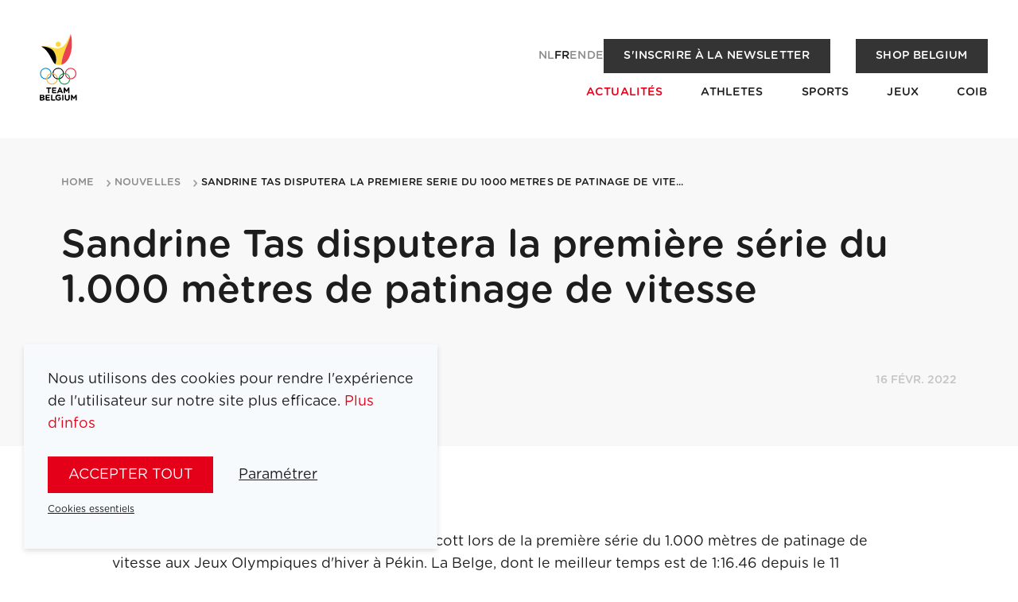

--- FILE ---
content_type: text/html; charset=utf-8
request_url: https://www.teambelgium.be/fr/nouvelles/sandrine-tas-disputera-la-premiere-serie-du-1000-metres-de-patinage-de-vitesse
body_size: 7189
content:
<!DOCTYPE html><html lang="fr"><head><meta charSet="utf-8"/><meta name="viewport" content="width=device-width"/><title>Sandrine Tas disputera la première série du 1.000 mètres de patinage de vitesse | Team Belgium</title><meta name="robots" content="index,follow"/><link rel="alternate" hrefLang="nl" href="https://www.teambelgium.be/artikels/sandrine-tas-als-eerste-in-actie-op-de-1000-meter"/><link rel="alternate" hrefLang="fr" href="https://www.teambelgium.be/fr/nouvelles/sandrine-tas-disputera-la-premiere-serie-du-1000-metres-de-patinage-de-vitesse"/><link rel="alternate" hrefLang="en" href="https://www.teambelgium.be/enundefined/sandrine-tas-disputera-la-premiere-serie-du-1000-metres-de-patinage-de-vitesse"/><link rel="alternate" hrefLang="de" href="https://www.teambelgium.be/deundefined/sandrine-tas-disputera-la-premiere-serie-du-1000-metres-de-patinage-de-vitesse"/><link rel="alternate" hrefLang="x-default" href="https://www.teambelgium.be/artikels/sandrine-tas-als-eerste-in-actie-op-de-1000-meter"/><meta property="og:title" content="Sandrine Tas disputera la première série du 1.000 mètres de patinage de vitesse"/><meta property="og:url" content="https://www.teambelgium.be"/><meta property="og:type" content="website"/><meta property="og:image" content="https://www.teambelgium.be/share-image.jpg"/><meta property="og:image:width" content="1200"/><meta property="og:image:height" content="630"/><link rel="canonical" href="https://www.teambelgium.be/fr/nouvelles/sandrine-tas-disputera-la-premiere-serie-du-1000-metres-de-patinage-de-vitesse"/><meta name="next-head-count" content="16"/><link rel="icon" type="image/png" sizes="32x32" href="/favicon-32x32.png"/><link rel="icon" type="image/png" sizes="16x16" href="/favicon-16x16.png"/><link rel="apple-touch-icon" href="/apple-touch-icon.png"/><link rel="icon" type="image/png" sizes="192x192" href="/android-chrome-192x192.png"/><noscript><iframe src="https://www.googletagmanager.com/ns.html?id=GTM-W5G6T3S" height="0" width="0" style="display:none;visibility:hidden"></iframe></noscript><link rel="preload" href="/_next/static/media/4136e2463f0257d8-s.p.otf" as="font" type="font/otf" crossorigin="anonymous" data-next-font="size-adjust"/><link rel="preload" href="/_next/static/media/c5aaae22a7a761af-s.p.otf" as="font" type="font/otf" crossorigin="anonymous" data-next-font="size-adjust"/><link rel="preload" href="/_next/static/media/9079a99665726f04-s.p.otf" as="font" type="font/otf" crossorigin="anonymous" data-next-font="size-adjust"/><link rel="preload" href="/_next/static/media/9bf3a1ad0309f3da-s.p.otf" as="font" type="font/otf" crossorigin="anonymous" data-next-font="size-adjust"/><link rel="preload" href="/_next/static/media/77011aec4d5bcbcb-s.p.otf" as="font" type="font/otf" crossorigin="anonymous" data-next-font="size-adjust"/><link rel="preload" href="/_next/static/media/e1f1226d07263e5a-s.p.otf" as="font" type="font/otf" crossorigin="anonymous" data-next-font="size-adjust"/><link rel="preload" href="/_next/static/media/d51a31c3c079abbd-s.p.otf" as="font" type="font/otf" crossorigin="anonymous" data-next-font="size-adjust"/><link rel="preload" href="/_next/static/media/3da32068020ff258-s.p.otf" as="font" type="font/otf" crossorigin="anonymous" data-next-font="size-adjust"/><link rel="preload" href="/_next/static/css/9901657ef6e473d4.css" as="style"/><link rel="stylesheet" href="/_next/static/css/9901657ef6e473d4.css" data-n-g=""/><link rel="preload" href="/_next/static/css/e022f985d03eb265.css" as="style"/><link rel="stylesheet" href="/_next/static/css/e022f985d03eb265.css" data-n-p=""/><link rel="preload" href="/_next/static/css/464c4af69e53a276.css" as="style"/><link rel="stylesheet" href="/_next/static/css/464c4af69e53a276.css" data-n-p=""/><noscript data-n-css=""></noscript><script defer="" nomodule="" src="/_next/static/chunks/polyfills-c67a75d1b6f99dc8.js"></script><script src="/_next/static/chunks/webpack-1580154434948449.js" defer=""></script><script src="/_next/static/chunks/framework-ce84985cd166733a.js" defer=""></script><script src="/_next/static/chunks/main-65755095b8c041eb.js" defer=""></script><script src="/_next/static/chunks/pages/_app-fda87618c83b6ba0.js" defer=""></script><script src="/_next/static/chunks/1033-0061f21d90cf7a45.js" defer=""></script><script src="/_next/static/chunks/2301-afe92c66e678b38b.js" defer=""></script><script src="/_next/static/chunks/4599-5297d92f92237556.js" defer=""></script><script src="/_next/static/chunks/1650-c39944fe76eb43b9.js" defer=""></script><script src="/_next/static/chunks/776-4e47ef8c61cabf41.js" defer=""></script><script src="/_next/static/chunks/6883-5929d6ba04a72c46.js" defer=""></script><script src="/_next/static/chunks/pages/articles/%5Bslug%5D-f44affc259b2cb42.js" defer=""></script><script src="/_next/static/N4bCvuMGWbuZ_M5OHspUE/_buildManifest.js" defer=""></script><script src="/_next/static/N4bCvuMGWbuZ_M5OHspUE/_ssgManifest.js" defer=""></script></head><body class="__className_0298ae"><div id="__next"><div class="page-wrap __className_0298ae"><header class="Header_header__YkL34 Header_m-fixed__cZvTf" style="opacity:0.01;transform:translateY(-30px) translateZ(0)"><div class="Header_wrapper__BHG1U"><a class="Header_logo__3qPEf" href="/fr"><img alt="Logo of Team Belgium" loading="lazy" width="71" height="106" decoding="async" data-nimg="1" style="color:transparent" src="/_next/static/media/logo.1b39659d.svg"/></a><button class="Header_menu-trigger__xoipX" aria-label="Open menu"><svg xmlns="http://www.w3.org/2000/svg" width="22" height="22" class="icon icon--white" viewBox="0 0 25 23"><path d="M1.5 0h22c.8 0 1.5.7 1.5 1.5S24.3 3 23.5 3h-22C.7 3 0 2.3 0 1.5S.7 0 1.5 0zm0 10h22c.8 0 1.5.7 1.5 1.5s-.7 1.5-1.5 1.5h-22C.7 13 0 12.3 0 11.5S.7 10 1.5 10zm0 10h22c.8 0 1.5.7 1.5 1.5s-.7 1.5-1.5 1.5h-22C.7 23 0 22.3 0 21.5S.7 20 1.5 20z"></path></svg></button></div></header><main id="main" class="main"><div class="Banner_banner__2dLBD"><div class="container Banner_container__LTifM"><div class="Banner_wrap__Oy7JH"><div class="Banner_header__ZEL8z"></div><div class="Banner_content__05Rnu"><h1 class="">Sandrine Tas disputera la première série du 1.000 mètres de patinage de vitesse</h1><p class="date">16 févr. 2022</p></div></div></div></div><div><div class="ArticleProgress_progress-bar__t07j5" style="transform:scaleX(0) translateZ(0)"></div><section class="Section_section__S8QQm"><div class="container container--small"><div class="Block_block__MHhr4 Block_block-text__qprug"><div class="rte"><p>Sandrine Tas affrontera la Canadienne Alexa Scott lors de la première série du 1.000 mètres de patinage de vitesse aux Jeux Olympiques d'hiver à Pékin. La Belge, dont le meilleur temps est de 1:16.46 depuis le 11 décembre (Calgary), aura fort à faire face à la Canadienne et son record de 1:15.29.</p><p>Ce 1.000 mètres est la troisième épreuve disputée par Tas durant ces Jeux Olympiques. Elle a terminé à la 28e place du 500 mètres et à la 29e du 1.500 mètres. Au dernier jour de la compétition, Sandrine Tas participera également au départ groupé (mass start), l'épreuve qui ressemble le plus au roller, dans laquelle elle a remporté des titres européens et mondiaux.</p><p><i>Belga</i></p></div></div></div></section><section class="Section_section__S8QQm"><div class="container container--small"><a class="Button_button__Hi4mH Button_m-icon__zovbz Button_m-arrow__GYAim Button_m-reverse-order___c1L1" href="/fr/nouvelles"><span>Retour à l&#x27;aperçu</span><span class="icon icon-arrow icon--black"></span></a></div></section></div></main><footer class="Footer_footer__aIVZH"><div class="Footer_logo__rg2eK"><img alt="Logo of Team Belgium" loading="lazy" width="100" height="149" decoding="async" data-nimg="1" style="color:transparent" src="/_next/static/media/logo.1b39659d.svg"/></div><div class="Footer_content__kkF44"><div class="grid grid--justify-between"><div class="grid__item medium--two-thirds"><ul class="Footer_nav__lGZRv"><li><a href="/fr/athletes">Athletes</a></li><li><a href="/fr/sports">Sports</a></li><li><a href="/fr/jeux">Jeux</a></li><li><a href="/fr/actualites">Actualités</a></li><li><a href="/fr/a-propos-du-coib">COIB</a></li><li><a href="/fr/medailles-team-belgium">Médailles Team Belgium</a></li><li><a href="/fr/partenaires">Partenaires</a></li><li><a href="/fr/jobs">Jobs</a></li><li><a href="/fr/a-propos-du-coib#presse">Presse</a></li><li><a href="/fr/contact">Contact</a></li><li><a href="https://shop.teambelgium.be/fr" class="" target="_blank" rel="noopener">Shop</a></li></ul></div><div class="grid__item medium--one-third"><ul class="Footer_nav__lGZRv Footer_socials__JrASc"><li><a href="https://www.instagram.com/teambelgium" target="_blank" rel="noopener noreferrer"><svg xmlns="http://www.w3.org/2000/svg" width="22" height="22" class="icon icon--white" viewBox="0 0 32.951 32.951"><path id="instagram-square-brands" d="M16.476,44.552A3.923,3.923,0,1,0,20.4,48.476,3.923,3.923,0,0,0,16.476,44.552Zm9.173-3.016A3.972,3.972,0,0,0,23.412,39.3c-1.545-.61-5.222-.473-6.936-.473s-5.388-.142-6.937.473A3.972,3.972,0,0,0,7.3,41.537c-.609,1.545-.473,5.226-.473,6.938s-.136,5.389.476,6.939A3.972,3.972,0,0,0,9.542,57.65c1.545.61,5.222.473,6.937.473s5.387.142,6.936-.473a3.972,3.972,0,0,0,2.237-2.237c.614-1.545.473-5.226.473-6.938s.141-5.388-.473-6.938Zm-9.173,12.97a6.024,6.024,0,1,1,4.267-1.764,6.031,6.031,0,0,1-4.267,1.764ZM22.755,43.6a1.4,1.4,0,1,1,1-.411,1.408,1.408,0,0,1-1,.411ZM29.421,32H3.53A3.53,3.53,0,0,0,0,35.53v25.89a3.53,3.53,0,0,0,3.53,3.53h25.89a3.53,3.53,0,0,0,3.53-3.53V35.53A3.53,3.53,0,0,0,29.421,32ZM28.162,53.33a7,7,0,0,1-1.9,4.928,7,7,0,0,1-4.928,1.9c-1.943.11-7.766.11-9.709,0a7.011,7.011,0,0,1-4.928-1.9,6.977,6.977,0,0,1-1.9-4.928c-.11-1.943-.11-7.768,0-9.709a6.976,6.976,0,0,1,1.9-4.928,7.014,7.014,0,0,1,4.928-1.9c1.943-.11,7.766-.11,9.709,0a7,7,0,0,1,4.928,1.9,7,7,0,0,1,1.9,4.932C28.271,45.566,28.271,51.385,28.162,53.33Z" transform="translate(0 -32)"></path></svg><span>Instagram</span></a></li><li><a href="https://www.linkedin.com/company/belgian-olympic-and-interfederal-committee" target="_blank" rel="noopener noreferrer"><svg xmlns="http://www.w3.org/2000/svg" width="22" height="22" class="icon icon--white" viewBox="0 0 24 24"><path stroke="none" d="M0 0h24v24H0z" fill="none"></path><path d="M17 2a5 5 0 0 1 5 5v10a5 5 0 0 1 -5 5h-10a5 5 0 0 1 -5 -5v-10a5 5 0 0 1 5 -5zm-9 8a1 1 0 0 0 -1 1v5a1 1 0 0 0 2 0v-5a1 1 0 0 0 -1 -1m6 0a3 3 0 0 0 -1.168 .236l-.125 .057a1 1 0 0 0 -1.707 .707v5a1 1 0 0 0 2 0v-3a1 1 0 0 1 2 0v3a1 1 0 0 0 2 0v-3a3 3 0 0 0 -3 -3m-6 -3a1 1 0 0 0 -.993 .883l-.007 .127a1 1 0 0 0 1.993 .117l.007 -.127a1 1 0 0 0 -1 -1"></path></svg><span>LinkedIn</span></a></li><li><a href="https://www.facebook.com/teambelgium" target="_blank" rel="noopener noreferrer"><svg xmlns="http://www.w3.org/2000/svg" width="22" height="22" class="icon icon--white" viewBox="0 0 32.951 32.951"><path id="facebook-square-brands" d="M29.421,32H3.53A3.53,3.53,0,0,0,0,35.53v25.89a3.53,3.53,0,0,0,3.53,3.53h10.1v-11.2H8.992V48.476h4.634V44.457c0-4.571,2.721-7.1,6.89-7.1a28.072,28.072,0,0,1,4.084.356V42.2H22.3a2.637,2.637,0,0,0-2.973,2.849v3.424h5.059l-.809,5.273h-4.25v11.2h10.1a3.53,3.53,0,0,0,3.53-3.53V35.53A3.53,3.53,0,0,0,29.421,32Z" transform="translate(0 -32)"></path></svg><span>Facebook</span></a></li><li><a href="https://www.youtube.com/channel/UC4EnUdlxtZpAfCyAGMtakmQ" target="_blank" rel="noopener noreferrer"><svg xmlns="http://www.w3.org/2000/svg" width="22" height="22" class="icon icon--white" viewBox="0 0 32.95 23.028"><path d="M32.217 3.6a4.124 4.124 0 0 0-2.91-2.911C27.4-.047 8.934-.411 3.576.71a4.123 4.123 0 0 0-2.91 2.91c-.86 3.775-.926 11.937.021 15.8a4.124 4.124 0 0 0 2.911 2.911c3.775.869 21.723.991 25.73 0a4.124 4.124 0 0 0 2.91-2.911 43.766 43.766 0 0 0-.021-15.82ZM13.278 16.444v-9.87l8.6 4.935Z"></path></svg><span>Youtube</span></a></li><li><a href="https://www.tiktok.com/@teambelgium" target="_blank" rel="noopener noreferrer"><svg xmlns="http://www.w3.org/2000/svg" width="22" height="22" class="icon icon--white" viewBox="0 0 26 27"><path d="M21 0H5C2.2 0 0 2.2 0 5v17c0 2.8 2.2 5 5 5h16c2.8 0 5-2.2 5-5V5c0-2.8-2.2-5-5-5zm-.5 12.3c-.6 0-1.3-.1-1.9-.3-.6-.2-1.2-.4-1.8-.8l-.5-.3v6.2c0 .7-.1 1.3-.4 1.9-.2.6-.6 1.2-1 1.7-.5.6-1.2 1.1-1.9 1.4-.7.3-1.5.5-2.3.5-1.1 0-2.2-.3-3.1-.9-.5-.3-.9-.8-1.3-1.2-.3-.5-.6-1-.8-1.5-.2-.7-.3-1.3-.3-2 0-.9.2-1.8.7-2.6.3-.6.8-1.2 1.3-1.6 1.2-1 2.8-1.5 4.4-1.3v3.1c-.3-.1-.5-.1-.8-.1-1.4 0-2.6 1.2-2.6 2.6s1.2 2.6 2.6 2.6c.4 0 .9-.1 1.3-.3.7-.4 1.2-1.2 1.3-2.1V5h3v.7c.1.8.5 1.5 1 2.1.3.3.6.5.9.8.1.1.2.1.3.2.6.3 1.2.5 1.9.5v3z"></path></svg><span>Tiktok</span></a></li></ul><div class="Footer_newsletter__e9i9q"><a class="Button_button__Hi4mH Button_m-newsletter__hU5yG Button_m-secondary__Tg6ho Button_m-small__NiZ0g" href="/fr/a-propos-du-coib#newsletter">S&#x27;inscrire à la newsletter</a></div></div></div><div><div class="grid grid--justify-between grid--align-center"><div class="grid__item medium--two-thirds"><ul class="Footer_legal___mMd5"><li><a href="/fr/terms-and-conditions">Mentions légales</a></li></ul></div><div class="grid__item medium--one-third"><div class="list medium--list--inline list--justify-end list--gutter-double"><li><ul class="LanguageSwitch_languages__3RMjo LanguageSwitch_m-inverse__RkZOw"><li><a class="LanguageSwitch_link__agcfM" href="/articles/[slug]">nl</a></li><li><a class="LanguageSwitch_link__agcfM LanguageSwitch_active__3lRtx" href="/articles/[slug]">fr</a></li><li><a class="LanguageSwitch_link__agcfM" href="/articles/[slug]">en</a></li><li><a class="LanguageSwitch_link__agcfM" href="/de/articles/[slug]">de</a></li></ul></li><li><a class="Footer_signature__ZC2zY" href="https://www.esign.eu" target="_blank" title="Highly technical and tasteful websites, webshops, web applications and online marketing, tailored to your story." rel="noopener"><span class="vh">Site by Dynamate</span></a></li></div></div></div></div></div></footer></div><div class="cookie-notification hide | js-cookie-notification"><div class="cookie-notification__content"><p>Nous utilisons des cookies pour rendre l&#x27;expérience de l&#x27;utilisateur sur notre site plus efficace.<!-- --> <a target="_blank" href="/fr/mentions-legales">Plus d&#x27;infos</a></p><div class="ButtonGroup_button-group__Cz5bK"><button class="Button_button__Hi4mH js-cookie-all">Accepter tout</button><button class="Button_button__Hi4mH Button_m-minimal__JvpxD js-toggle-cookie-form">Paramétrer</button></div><button class="Button_button__Hi4mH Button_m-minimal__JvpxD Button_m-small__NiZ0g js-cookie-reject">Cookies essentiels</button><div class="cookie-notification__form" style="display:none"><div class="input-group"><div class="checkbox checkbox--toggle"><input type="checkbox" name="cookie__essential" id="cookie__essential" disabled="" class="input input-type-checkbox" checked="" value="1"/><label for="cookie__essential" tabindex="0" class="label">Les cookies nécessaires</label><span class="checkbox__description">Ils permettent de rendre notre site web utilisable en activant des fonctions de base comme la navigation sur la page. En poursuivant votre navigation, vous acceptez l’utilisation des cookies nécessaires.</span></div></div><div class="input-group"><div class="checkbox checkbox--toggle"><input type="checkbox" class="js-cookie__analytics input input-type-checkbox" name="cookie__analytics" id="cookie__analytics" value="1"/><label for="cookie__analytics" tabindex="0" class="label">Les cookies statistiques</label><span class="checkbox__description">Ils nous aident à comprendre comment les visiteurs interagissent avec notre site web en recueillant et en communiquant des informations de manière anonyme.</span></div></div><div class="input-group"><div class="checkbox checkbox--toggle"><input type="checkbox" class="js-cookie__functionals input input-type-checkbox" name="cookie__functionals" id="cookie__functionals" value="1"/><label for="cookie__functionals" tabindex="0" class="label">Les cookies fonctionnels</label><span class="checkbox__description">Ils permettent d’activer des fonctionnalités de base et d’améliorer la performance du site web.</span></div></div><div class="input-group"><div class="checkbox checkbox--toggle"><input type="checkbox" class="js-cookie__marketing input input-type-checkbox" name="cookie__marketing" id="cookie__marketing" value="1"/><label for="cookie__marketing" tabindex="0" class="label">Les cookies marketing</label><span class="checkbox__description">Ils sont utilisés pour suivre les utilisateurs entre les sites. L&#x27;objectif est de montrer des publicités qui sont pertinentes et intéressantes pour l&#x27;utilisateur, et donc de plus grande valeur pour les annonceurs et les tierces parties.</span></div></div><div class="input-group"><div class="checkbox checkbox--toggle"><input type="checkbox" class="js-cookie__socialMedia input input-type-checkbox" name="cookie__socialMedia" id="cookie__socialMedia" value="1"/><label for="cookie__socialMedia" tabindex="0" class="label">Les cookies des réseaux sociaux</label><span class="checkbox__description">Ils permettent d’activer des fonctionnalités de base et d’améliorer la performance du site web.</span></div></div><div class="ButtonGroup_button-group__Cz5bK"><button class="Button_button__Hi4mH Button_m-small__NiZ0g js-cookie-custom">Garder mon choix</button></div></div></div></div></div><script id="__NEXT_DATA__" type="application/json">{"props":{"pageProps":{"dehydratedState":{"mutations":[],"queries":[{"state":{"data":{"article":null},"dataUpdateCount":1,"dataUpdatedAt":1768292901110,"error":null,"errorUpdateCount":0,"errorUpdatedAt":0,"fetchFailureCount":0,"fetchFailureReason":null,"fetchMeta":null,"isInvalidated":false,"status":"success","fetchStatus":"idle"},"queryKey":["articles","sandrine-tas-disputera-la-premiere-serie-du-1000-metres-de-patinage-de-vitesse",{"locale":"nl"}],"queryHash":"[\"articles\",\"sandrine-tas-disputera-la-premiere-serie-du-1000-metres-de-patinage-de-vitesse\",{\"locale\":\"nl\"}]"},{"state":{"data":{"article":{"id":"5873","publish_datetime":"2022-02-16 00:00:00","title":"Sandrine Tas disputera la première série du 1.000 mètres de patinage de vitesse","slug":"sandrine-tas-disputera-la-premiere-serie-du-1000-metres-de-patinage-de-vitesse","slug_nl":"sandrine-tas-als-eerste-in-actie-op-de-1000-meter","slug_fr":"sandrine-tas-disputera-la-premiere-serie-du-1000-metres-de-patinage-de-vitesse","intro":"\u003cp\u003eSandrine Tas affrontera la Canadienne Alexa Scott lors de la première série du 1.000 mètres de patinage de vitesse aux Jeux Olympiques d'hiver à Pékin. La Belge, dont le meilleur temps est de 1:16.46 depuis le 11 décembre (Calgary), aura fort à faire face à la Canadienne et son record de 1:15.29.\u003cbr\u003e\u003c/p\u003e","image":true,"image_url":"https://content-api.teambelgium.be/_media/articles/image/1702482500/\u003cmode\u003e/\u003cwidth\u003e/\u003cheight\u003e/5873/5873.jpg","type":"ARTICLE","banner_image":false,"banner_image_url":"https://content-api.teambelgium.be/_media/articles/banner_image/1702482500/\u003cmode\u003e/\u003cwidth\u003e/\u003cheight\u003e/5873/.","tags":[],"related_articles":[],"blocks":[{"id":"4965","type":"text","title":null,"text":"\u003cp\u003eSandrine Tas affrontera la Canadienne Alexa Scott lors de la première série du 1.000 mètres de patinage de vitesse aux Jeux Olympiques d'hiver à Pékin. La Belge, dont le meilleur temps est de 1:16.46 depuis le 11 décembre (Calgary), aura fort à faire face à la Canadienne et son record de 1:15.29.\u003c/p\u003e\u003cp\u003eCe 1.000 mètres est la troisième épreuve disputée par Tas durant ces Jeux Olympiques. Elle a terminé à la 28e place du 500 mètres et à la 29e du 1.500 mètres. Au dernier jour de la compétition, Sandrine Tas participera également au départ groupé (mass start), l'épreuve qui ressemble le plus au roller, dans laquelle elle a remporté des titres européens et mondiaux.\u003c/p\u003e\u003cp\u003e\u003ci\u003eBelga\u003c/i\u003e\u003c/p\u003e","image_width":null,"image_height":null,"image":false,"image_url":"https://content-api.teambelgium.be/_media/blocks/image/1686123820/\u003cmode\u003e/\u003cwidth\u003e/\u003cheight\u003e/4965/.","caption":null,"alignment":null,"url":null,"label":null,"files":[]}],"images":[]}},"dataUpdateCount":1,"dataUpdatedAt":1768292901123,"error":null,"errorUpdateCount":0,"errorUpdatedAt":0,"fetchFailureCount":0,"fetchFailureReason":null,"fetchMeta":null,"isInvalidated":false,"status":"success","fetchStatus":"idle"},"queryKey":["articles","sandrine-tas-disputera-la-premiere-serie-du-1000-metres-de-patinage-de-vitesse",{"locale":"fr"}],"queryHash":"[\"articles\",\"sandrine-tas-disputera-la-premiere-serie-du-1000-metres-de-patinage-de-vitesse\",{\"locale\":\"fr\"}]"},{"state":{"data":{"dictionaryValues":[{"id":"21","term":"general.navigation.back-to-overview","type":"text","value":"Terug naar overzicht"}]},"dataUpdateCount":1,"dataUpdatedAt":1768292901258,"error":null,"errorUpdateCount":0,"errorUpdatedAt":0,"fetchFailureCount":0,"fetchFailureReason":null,"fetchMeta":null,"isInvalidated":false,"status":"success","fetchStatus":"idle"},"queryKey":["dictionary-values","general.navigation%",{"locale":"nl"}],"queryHash":"[\"dictionary-values\",\"general.navigation%\",{\"locale\":\"nl\"}]"},{"state":{"data":{"dictionaryValues":[{"id":"21","term":"general.navigation.back-to-overview","type":"text","value":"Retour à l'aperçu"}]},"dataUpdateCount":1,"dataUpdatedAt":1768292901287,"error":null,"errorUpdateCount":0,"errorUpdatedAt":0,"fetchFailureCount":0,"fetchFailureReason":null,"fetchMeta":null,"isInvalidated":false,"status":"success","fetchStatus":"idle"},"queryKey":["dictionary-values","general.navigation%",{"locale":"fr"}],"queryHash":"[\"dictionary-values\",\"general.navigation%\",{\"locale\":\"fr\"}]"},{"state":{"data":{"dictionaryValues":[{"id":"21","term":"general.navigation.back-to-overview","type":"text","value":"Back to overview"}]},"dataUpdateCount":1,"dataUpdatedAt":1768292901292,"error":null,"errorUpdateCount":0,"errorUpdatedAt":0,"fetchFailureCount":0,"fetchFailureReason":null,"fetchMeta":null,"isInvalidated":false,"status":"success","fetchStatus":"idle"},"queryKey":["dictionary-values","general.navigation%",{"locale":"en"}],"queryHash":"[\"dictionary-values\",\"general.navigation%\",{\"locale\":\"en\"}]"},{"state":{"data":{"dictionaryValues":[{"id":"21","term":"general.navigation.back-to-overview","type":"text","value":"Zurück zur Übersicht"}]},"dataUpdateCount":1,"dataUpdatedAt":1768292901297,"error":null,"errorUpdateCount":0,"errorUpdatedAt":0,"fetchFailureCount":0,"fetchFailureReason":null,"fetchMeta":null,"isInvalidated":false,"status":"success","fetchStatus":"idle"},"queryKey":["dictionary-values","general.navigation%",{"locale":"de"}],"queryHash":"[\"dictionary-values\",\"general.navigation%\",{\"locale\":\"de\"}]"},{"state":{"data":{"dictionaryValues":[{"id":"80","term":"component.related-articles.cta.title","type":"text","value":"Meer nieuws"},{"id":"79","term":"component.related-articles.title","type":"text","value":"Gerelateerde berichten"}]},"dataUpdateCount":1,"dataUpdatedAt":1768292901294,"error":null,"errorUpdateCount":0,"errorUpdatedAt":0,"fetchFailureCount":0,"fetchFailureReason":null,"fetchMeta":null,"isInvalidated":false,"status":"success","fetchStatus":"idle"},"queryKey":["dictionary-values","component.related-articles%",{"locale":"nl"}],"queryHash":"[\"dictionary-values\",\"component.related-articles%\",{\"locale\":\"nl\"}]"},{"state":{"data":{"dictionaryValues":[{"id":"80","term":"component.related-articles.cta.title","type":"text","value":"Plus de actualités"},{"id":"79","term":"component.related-articles.title","type":"text","value":"Articles Similaires"}]},"dataUpdateCount":1,"dataUpdatedAt":1768292901287,"error":null,"errorUpdateCount":0,"errorUpdatedAt":0,"fetchFailureCount":0,"fetchFailureReason":null,"fetchMeta":null,"isInvalidated":false,"status":"success","fetchStatus":"idle"},"queryKey":["dictionary-values","component.related-articles%",{"locale":"fr"}],"queryHash":"[\"dictionary-values\",\"component.related-articles%\",{\"locale\":\"fr\"}]"},{"state":{"data":{"dictionaryValues":[{"id":"80","term":"component.related-articles.cta.title","type":"text","value":"More news"},{"id":"79","term":"component.related-articles.title","type":"text","value":"Related articles"}]},"dataUpdateCount":1,"dataUpdatedAt":1768292901289,"error":null,"errorUpdateCount":0,"errorUpdatedAt":0,"fetchFailureCount":0,"fetchFailureReason":null,"fetchMeta":null,"isInvalidated":false,"status":"success","fetchStatus":"idle"},"queryKey":["dictionary-values","component.related-articles%",{"locale":"en"}],"queryHash":"[\"dictionary-values\",\"component.related-articles%\",{\"locale\":\"en\"}]"},{"state":{"data":{"dictionaryValues":[{"id":"80","term":"component.related-articles.cta.title","type":"text","value":"Mehr Nachrichten"},{"id":"79","term":"component.related-articles.title","type":"text","value":"Ähnliche Artikel"}]},"dataUpdateCount":1,"dataUpdatedAt":1768292901289,"error":null,"errorUpdateCount":0,"errorUpdatedAt":0,"fetchFailureCount":0,"fetchFailureReason":null,"fetchMeta":null,"isInvalidated":false,"status":"success","fetchStatus":"idle"},"queryKey":["dictionary-values","component.related-articles%",{"locale":"de"}],"queryHash":"[\"dictionary-values\",\"component.related-articles%\",{\"locale\":\"de\"}]"},{"state":{"data":{"dictionaryValues":[{"id":"100","term":"component.article-card.filter.article","type":"text","value":"Algemeen"},{"id":"102","term":"component.article-card.filter.gallery","type":"text","value":"Galerij"},{"id":"101","term":"component.article-card.filter.press","type":"text","value":"Persbericht"},{"id":"105","term":"component.article-card.subtitle","type":"text","value":"Nieuws in de kijker"}]},"dataUpdateCount":1,"dataUpdatedAt":1768292901294,"error":null,"errorUpdateCount":0,"errorUpdatedAt":0,"fetchFailureCount":0,"fetchFailureReason":null,"fetchMeta":null,"isInvalidated":false,"status":"success","fetchStatus":"idle"},"queryKey":["dictionary-values","component.article-card%",{"locale":"nl"}],"queryHash":"[\"dictionary-values\",\"component.article-card%\",{\"locale\":\"nl\"}]"},{"state":{"data":{"dictionaryValues":[{"id":"100","term":"component.article-card.filter.article","type":"text","value":"Général"},{"id":"102","term":"component.article-card.filter.gallery","type":"text","value":"Galerie"},{"id":"101","term":"component.article-card.filter.press","type":"text","value":"Presse"},{"id":"105","term":"component.article-card.subtitle","type":"text","value":"L'actualité à l'honneur"}]},"dataUpdateCount":1,"dataUpdatedAt":1768292901296,"error":null,"errorUpdateCount":0,"errorUpdatedAt":0,"fetchFailureCount":0,"fetchFailureReason":null,"fetchMeta":null,"isInvalidated":false,"status":"success","fetchStatus":"idle"},"queryKey":["dictionary-values","component.article-card%",{"locale":"fr"}],"queryHash":"[\"dictionary-values\",\"component.article-card%\",{\"locale\":\"fr\"}]"},{"state":{"data":{"dictionaryValues":[{"id":"100","term":"component.article-card.filter.article","type":"text","value":"General"},{"id":"102","term":"component.article-card.filter.gallery","type":"text","value":"Gallery"},{"id":"101","term":"component.article-card.filter.press","type":"text","value":"Press release"},{"id":"105","term":"component.article-card.subtitle","type":"text","value":"News in the spotlight"}]},"dataUpdateCount":1,"dataUpdatedAt":1768292901291,"error":null,"errorUpdateCount":0,"errorUpdatedAt":0,"fetchFailureCount":0,"fetchFailureReason":null,"fetchMeta":null,"isInvalidated":false,"status":"success","fetchStatus":"idle"},"queryKey":["dictionary-values","component.article-card%",{"locale":"en"}],"queryHash":"[\"dictionary-values\",\"component.article-card%\",{\"locale\":\"en\"}]"},{"state":{"data":{"dictionaryValues":[{"id":"100","term":"component.article-card.filter.article","type":"text","value":"Allgemein"},{"id":"102","term":"component.article-card.filter.gallery","type":"text","value":"Galerie"},{"id":"101","term":"component.article-card.filter.press","type":"text","value":"Pressemitteilung"},{"id":"105","term":"component.article-card.subtitle","type":"text","value":"Nachrichten im Blickpunkt"}]},"dataUpdateCount":1,"dataUpdatedAt":1768292901288,"error":null,"errorUpdateCount":0,"errorUpdatedAt":0,"fetchFailureCount":0,"fetchFailureReason":null,"fetchMeta":null,"isInvalidated":false,"status":"success","fetchStatus":"idle"},"queryKey":["dictionary-values","component.article-card%",{"locale":"de"}],"queryHash":"[\"dictionary-values\",\"component.article-card%\",{\"locale\":\"de\"}]"}]},"isFloatingBanner":false},"__N_SSG":true},"page":"/articles/[slug]","query":{"slug":"sandrine-tas-disputera-la-premiere-serie-du-1000-metres-de-patinage-de-vitesse"},"buildId":"N4bCvuMGWbuZ_M5OHspUE","isFallback":false,"gsp":true,"locale":"fr","locales":["nl","fr","en","de"],"defaultLocale":"nl","scriptLoader":[{"strategy":"afterInteractive","dangerouslySetInnerHTML":{"__html":"(function(w,d,s,l,i){w[l]=w[l]||[];w[l].push({'gtm.start':\n              new Date().getTime(),event:'gtm.js'});var f=d.getElementsByTagName(s)[0],\n              j=d.createElement(s),dl=l!='dataLayer'?'\u0026l='+l:'';j.async=true;j.src=\n              'https://www.googletagmanager.com/gtm.js?id='+i+dl;f.parentNode.insertBefore(j,f);\n              })(window,document,'script','dataLayer','GTM-W5G6T3S');"}}]}</script></body></html>

--- FILE ---
content_type: text/html; charset=utf-8
request_url: https://www.google.com/recaptcha/api2/anchor?ar=1&k=6Le9Sl8mAAAAABeQLwHqhxrTwzszkSaXdiz777Ig&co=aHR0cHM6Ly93d3cudGVhbWJlbGdpdW0uYmU6NDQz&hl=en&v=9TiwnJFHeuIw_s0wSd3fiKfN&size=invisible&anchor-ms=20000&execute-ms=30000&cb=yzwgn5bewbae
body_size: 48136
content:
<!DOCTYPE HTML><html dir="ltr" lang="en"><head><meta http-equiv="Content-Type" content="text/html; charset=UTF-8">
<meta http-equiv="X-UA-Compatible" content="IE=edge">
<title>reCAPTCHA</title>
<style type="text/css">
/* cyrillic-ext */
@font-face {
  font-family: 'Roboto';
  font-style: normal;
  font-weight: 400;
  font-stretch: 100%;
  src: url(//fonts.gstatic.com/s/roboto/v48/KFO7CnqEu92Fr1ME7kSn66aGLdTylUAMa3GUBHMdazTgWw.woff2) format('woff2');
  unicode-range: U+0460-052F, U+1C80-1C8A, U+20B4, U+2DE0-2DFF, U+A640-A69F, U+FE2E-FE2F;
}
/* cyrillic */
@font-face {
  font-family: 'Roboto';
  font-style: normal;
  font-weight: 400;
  font-stretch: 100%;
  src: url(//fonts.gstatic.com/s/roboto/v48/KFO7CnqEu92Fr1ME7kSn66aGLdTylUAMa3iUBHMdazTgWw.woff2) format('woff2');
  unicode-range: U+0301, U+0400-045F, U+0490-0491, U+04B0-04B1, U+2116;
}
/* greek-ext */
@font-face {
  font-family: 'Roboto';
  font-style: normal;
  font-weight: 400;
  font-stretch: 100%;
  src: url(//fonts.gstatic.com/s/roboto/v48/KFO7CnqEu92Fr1ME7kSn66aGLdTylUAMa3CUBHMdazTgWw.woff2) format('woff2');
  unicode-range: U+1F00-1FFF;
}
/* greek */
@font-face {
  font-family: 'Roboto';
  font-style: normal;
  font-weight: 400;
  font-stretch: 100%;
  src: url(//fonts.gstatic.com/s/roboto/v48/KFO7CnqEu92Fr1ME7kSn66aGLdTylUAMa3-UBHMdazTgWw.woff2) format('woff2');
  unicode-range: U+0370-0377, U+037A-037F, U+0384-038A, U+038C, U+038E-03A1, U+03A3-03FF;
}
/* math */
@font-face {
  font-family: 'Roboto';
  font-style: normal;
  font-weight: 400;
  font-stretch: 100%;
  src: url(//fonts.gstatic.com/s/roboto/v48/KFO7CnqEu92Fr1ME7kSn66aGLdTylUAMawCUBHMdazTgWw.woff2) format('woff2');
  unicode-range: U+0302-0303, U+0305, U+0307-0308, U+0310, U+0312, U+0315, U+031A, U+0326-0327, U+032C, U+032F-0330, U+0332-0333, U+0338, U+033A, U+0346, U+034D, U+0391-03A1, U+03A3-03A9, U+03B1-03C9, U+03D1, U+03D5-03D6, U+03F0-03F1, U+03F4-03F5, U+2016-2017, U+2034-2038, U+203C, U+2040, U+2043, U+2047, U+2050, U+2057, U+205F, U+2070-2071, U+2074-208E, U+2090-209C, U+20D0-20DC, U+20E1, U+20E5-20EF, U+2100-2112, U+2114-2115, U+2117-2121, U+2123-214F, U+2190, U+2192, U+2194-21AE, U+21B0-21E5, U+21F1-21F2, U+21F4-2211, U+2213-2214, U+2216-22FF, U+2308-230B, U+2310, U+2319, U+231C-2321, U+2336-237A, U+237C, U+2395, U+239B-23B7, U+23D0, U+23DC-23E1, U+2474-2475, U+25AF, U+25B3, U+25B7, U+25BD, U+25C1, U+25CA, U+25CC, U+25FB, U+266D-266F, U+27C0-27FF, U+2900-2AFF, U+2B0E-2B11, U+2B30-2B4C, U+2BFE, U+3030, U+FF5B, U+FF5D, U+1D400-1D7FF, U+1EE00-1EEFF;
}
/* symbols */
@font-face {
  font-family: 'Roboto';
  font-style: normal;
  font-weight: 400;
  font-stretch: 100%;
  src: url(//fonts.gstatic.com/s/roboto/v48/KFO7CnqEu92Fr1ME7kSn66aGLdTylUAMaxKUBHMdazTgWw.woff2) format('woff2');
  unicode-range: U+0001-000C, U+000E-001F, U+007F-009F, U+20DD-20E0, U+20E2-20E4, U+2150-218F, U+2190, U+2192, U+2194-2199, U+21AF, U+21E6-21F0, U+21F3, U+2218-2219, U+2299, U+22C4-22C6, U+2300-243F, U+2440-244A, U+2460-24FF, U+25A0-27BF, U+2800-28FF, U+2921-2922, U+2981, U+29BF, U+29EB, U+2B00-2BFF, U+4DC0-4DFF, U+FFF9-FFFB, U+10140-1018E, U+10190-1019C, U+101A0, U+101D0-101FD, U+102E0-102FB, U+10E60-10E7E, U+1D2C0-1D2D3, U+1D2E0-1D37F, U+1F000-1F0FF, U+1F100-1F1AD, U+1F1E6-1F1FF, U+1F30D-1F30F, U+1F315, U+1F31C, U+1F31E, U+1F320-1F32C, U+1F336, U+1F378, U+1F37D, U+1F382, U+1F393-1F39F, U+1F3A7-1F3A8, U+1F3AC-1F3AF, U+1F3C2, U+1F3C4-1F3C6, U+1F3CA-1F3CE, U+1F3D4-1F3E0, U+1F3ED, U+1F3F1-1F3F3, U+1F3F5-1F3F7, U+1F408, U+1F415, U+1F41F, U+1F426, U+1F43F, U+1F441-1F442, U+1F444, U+1F446-1F449, U+1F44C-1F44E, U+1F453, U+1F46A, U+1F47D, U+1F4A3, U+1F4B0, U+1F4B3, U+1F4B9, U+1F4BB, U+1F4BF, U+1F4C8-1F4CB, U+1F4D6, U+1F4DA, U+1F4DF, U+1F4E3-1F4E6, U+1F4EA-1F4ED, U+1F4F7, U+1F4F9-1F4FB, U+1F4FD-1F4FE, U+1F503, U+1F507-1F50B, U+1F50D, U+1F512-1F513, U+1F53E-1F54A, U+1F54F-1F5FA, U+1F610, U+1F650-1F67F, U+1F687, U+1F68D, U+1F691, U+1F694, U+1F698, U+1F6AD, U+1F6B2, U+1F6B9-1F6BA, U+1F6BC, U+1F6C6-1F6CF, U+1F6D3-1F6D7, U+1F6E0-1F6EA, U+1F6F0-1F6F3, U+1F6F7-1F6FC, U+1F700-1F7FF, U+1F800-1F80B, U+1F810-1F847, U+1F850-1F859, U+1F860-1F887, U+1F890-1F8AD, U+1F8B0-1F8BB, U+1F8C0-1F8C1, U+1F900-1F90B, U+1F93B, U+1F946, U+1F984, U+1F996, U+1F9E9, U+1FA00-1FA6F, U+1FA70-1FA7C, U+1FA80-1FA89, U+1FA8F-1FAC6, U+1FACE-1FADC, U+1FADF-1FAE9, U+1FAF0-1FAF8, U+1FB00-1FBFF;
}
/* vietnamese */
@font-face {
  font-family: 'Roboto';
  font-style: normal;
  font-weight: 400;
  font-stretch: 100%;
  src: url(//fonts.gstatic.com/s/roboto/v48/KFO7CnqEu92Fr1ME7kSn66aGLdTylUAMa3OUBHMdazTgWw.woff2) format('woff2');
  unicode-range: U+0102-0103, U+0110-0111, U+0128-0129, U+0168-0169, U+01A0-01A1, U+01AF-01B0, U+0300-0301, U+0303-0304, U+0308-0309, U+0323, U+0329, U+1EA0-1EF9, U+20AB;
}
/* latin-ext */
@font-face {
  font-family: 'Roboto';
  font-style: normal;
  font-weight: 400;
  font-stretch: 100%;
  src: url(//fonts.gstatic.com/s/roboto/v48/KFO7CnqEu92Fr1ME7kSn66aGLdTylUAMa3KUBHMdazTgWw.woff2) format('woff2');
  unicode-range: U+0100-02BA, U+02BD-02C5, U+02C7-02CC, U+02CE-02D7, U+02DD-02FF, U+0304, U+0308, U+0329, U+1D00-1DBF, U+1E00-1E9F, U+1EF2-1EFF, U+2020, U+20A0-20AB, U+20AD-20C0, U+2113, U+2C60-2C7F, U+A720-A7FF;
}
/* latin */
@font-face {
  font-family: 'Roboto';
  font-style: normal;
  font-weight: 400;
  font-stretch: 100%;
  src: url(//fonts.gstatic.com/s/roboto/v48/KFO7CnqEu92Fr1ME7kSn66aGLdTylUAMa3yUBHMdazQ.woff2) format('woff2');
  unicode-range: U+0000-00FF, U+0131, U+0152-0153, U+02BB-02BC, U+02C6, U+02DA, U+02DC, U+0304, U+0308, U+0329, U+2000-206F, U+20AC, U+2122, U+2191, U+2193, U+2212, U+2215, U+FEFF, U+FFFD;
}
/* cyrillic-ext */
@font-face {
  font-family: 'Roboto';
  font-style: normal;
  font-weight: 500;
  font-stretch: 100%;
  src: url(//fonts.gstatic.com/s/roboto/v48/KFO7CnqEu92Fr1ME7kSn66aGLdTylUAMa3GUBHMdazTgWw.woff2) format('woff2');
  unicode-range: U+0460-052F, U+1C80-1C8A, U+20B4, U+2DE0-2DFF, U+A640-A69F, U+FE2E-FE2F;
}
/* cyrillic */
@font-face {
  font-family: 'Roboto';
  font-style: normal;
  font-weight: 500;
  font-stretch: 100%;
  src: url(//fonts.gstatic.com/s/roboto/v48/KFO7CnqEu92Fr1ME7kSn66aGLdTylUAMa3iUBHMdazTgWw.woff2) format('woff2');
  unicode-range: U+0301, U+0400-045F, U+0490-0491, U+04B0-04B1, U+2116;
}
/* greek-ext */
@font-face {
  font-family: 'Roboto';
  font-style: normal;
  font-weight: 500;
  font-stretch: 100%;
  src: url(//fonts.gstatic.com/s/roboto/v48/KFO7CnqEu92Fr1ME7kSn66aGLdTylUAMa3CUBHMdazTgWw.woff2) format('woff2');
  unicode-range: U+1F00-1FFF;
}
/* greek */
@font-face {
  font-family: 'Roboto';
  font-style: normal;
  font-weight: 500;
  font-stretch: 100%;
  src: url(//fonts.gstatic.com/s/roboto/v48/KFO7CnqEu92Fr1ME7kSn66aGLdTylUAMa3-UBHMdazTgWw.woff2) format('woff2');
  unicode-range: U+0370-0377, U+037A-037F, U+0384-038A, U+038C, U+038E-03A1, U+03A3-03FF;
}
/* math */
@font-face {
  font-family: 'Roboto';
  font-style: normal;
  font-weight: 500;
  font-stretch: 100%;
  src: url(//fonts.gstatic.com/s/roboto/v48/KFO7CnqEu92Fr1ME7kSn66aGLdTylUAMawCUBHMdazTgWw.woff2) format('woff2');
  unicode-range: U+0302-0303, U+0305, U+0307-0308, U+0310, U+0312, U+0315, U+031A, U+0326-0327, U+032C, U+032F-0330, U+0332-0333, U+0338, U+033A, U+0346, U+034D, U+0391-03A1, U+03A3-03A9, U+03B1-03C9, U+03D1, U+03D5-03D6, U+03F0-03F1, U+03F4-03F5, U+2016-2017, U+2034-2038, U+203C, U+2040, U+2043, U+2047, U+2050, U+2057, U+205F, U+2070-2071, U+2074-208E, U+2090-209C, U+20D0-20DC, U+20E1, U+20E5-20EF, U+2100-2112, U+2114-2115, U+2117-2121, U+2123-214F, U+2190, U+2192, U+2194-21AE, U+21B0-21E5, U+21F1-21F2, U+21F4-2211, U+2213-2214, U+2216-22FF, U+2308-230B, U+2310, U+2319, U+231C-2321, U+2336-237A, U+237C, U+2395, U+239B-23B7, U+23D0, U+23DC-23E1, U+2474-2475, U+25AF, U+25B3, U+25B7, U+25BD, U+25C1, U+25CA, U+25CC, U+25FB, U+266D-266F, U+27C0-27FF, U+2900-2AFF, U+2B0E-2B11, U+2B30-2B4C, U+2BFE, U+3030, U+FF5B, U+FF5D, U+1D400-1D7FF, U+1EE00-1EEFF;
}
/* symbols */
@font-face {
  font-family: 'Roboto';
  font-style: normal;
  font-weight: 500;
  font-stretch: 100%;
  src: url(//fonts.gstatic.com/s/roboto/v48/KFO7CnqEu92Fr1ME7kSn66aGLdTylUAMaxKUBHMdazTgWw.woff2) format('woff2');
  unicode-range: U+0001-000C, U+000E-001F, U+007F-009F, U+20DD-20E0, U+20E2-20E4, U+2150-218F, U+2190, U+2192, U+2194-2199, U+21AF, U+21E6-21F0, U+21F3, U+2218-2219, U+2299, U+22C4-22C6, U+2300-243F, U+2440-244A, U+2460-24FF, U+25A0-27BF, U+2800-28FF, U+2921-2922, U+2981, U+29BF, U+29EB, U+2B00-2BFF, U+4DC0-4DFF, U+FFF9-FFFB, U+10140-1018E, U+10190-1019C, U+101A0, U+101D0-101FD, U+102E0-102FB, U+10E60-10E7E, U+1D2C0-1D2D3, U+1D2E0-1D37F, U+1F000-1F0FF, U+1F100-1F1AD, U+1F1E6-1F1FF, U+1F30D-1F30F, U+1F315, U+1F31C, U+1F31E, U+1F320-1F32C, U+1F336, U+1F378, U+1F37D, U+1F382, U+1F393-1F39F, U+1F3A7-1F3A8, U+1F3AC-1F3AF, U+1F3C2, U+1F3C4-1F3C6, U+1F3CA-1F3CE, U+1F3D4-1F3E0, U+1F3ED, U+1F3F1-1F3F3, U+1F3F5-1F3F7, U+1F408, U+1F415, U+1F41F, U+1F426, U+1F43F, U+1F441-1F442, U+1F444, U+1F446-1F449, U+1F44C-1F44E, U+1F453, U+1F46A, U+1F47D, U+1F4A3, U+1F4B0, U+1F4B3, U+1F4B9, U+1F4BB, U+1F4BF, U+1F4C8-1F4CB, U+1F4D6, U+1F4DA, U+1F4DF, U+1F4E3-1F4E6, U+1F4EA-1F4ED, U+1F4F7, U+1F4F9-1F4FB, U+1F4FD-1F4FE, U+1F503, U+1F507-1F50B, U+1F50D, U+1F512-1F513, U+1F53E-1F54A, U+1F54F-1F5FA, U+1F610, U+1F650-1F67F, U+1F687, U+1F68D, U+1F691, U+1F694, U+1F698, U+1F6AD, U+1F6B2, U+1F6B9-1F6BA, U+1F6BC, U+1F6C6-1F6CF, U+1F6D3-1F6D7, U+1F6E0-1F6EA, U+1F6F0-1F6F3, U+1F6F7-1F6FC, U+1F700-1F7FF, U+1F800-1F80B, U+1F810-1F847, U+1F850-1F859, U+1F860-1F887, U+1F890-1F8AD, U+1F8B0-1F8BB, U+1F8C0-1F8C1, U+1F900-1F90B, U+1F93B, U+1F946, U+1F984, U+1F996, U+1F9E9, U+1FA00-1FA6F, U+1FA70-1FA7C, U+1FA80-1FA89, U+1FA8F-1FAC6, U+1FACE-1FADC, U+1FADF-1FAE9, U+1FAF0-1FAF8, U+1FB00-1FBFF;
}
/* vietnamese */
@font-face {
  font-family: 'Roboto';
  font-style: normal;
  font-weight: 500;
  font-stretch: 100%;
  src: url(//fonts.gstatic.com/s/roboto/v48/KFO7CnqEu92Fr1ME7kSn66aGLdTylUAMa3OUBHMdazTgWw.woff2) format('woff2');
  unicode-range: U+0102-0103, U+0110-0111, U+0128-0129, U+0168-0169, U+01A0-01A1, U+01AF-01B0, U+0300-0301, U+0303-0304, U+0308-0309, U+0323, U+0329, U+1EA0-1EF9, U+20AB;
}
/* latin-ext */
@font-face {
  font-family: 'Roboto';
  font-style: normal;
  font-weight: 500;
  font-stretch: 100%;
  src: url(//fonts.gstatic.com/s/roboto/v48/KFO7CnqEu92Fr1ME7kSn66aGLdTylUAMa3KUBHMdazTgWw.woff2) format('woff2');
  unicode-range: U+0100-02BA, U+02BD-02C5, U+02C7-02CC, U+02CE-02D7, U+02DD-02FF, U+0304, U+0308, U+0329, U+1D00-1DBF, U+1E00-1E9F, U+1EF2-1EFF, U+2020, U+20A0-20AB, U+20AD-20C0, U+2113, U+2C60-2C7F, U+A720-A7FF;
}
/* latin */
@font-face {
  font-family: 'Roboto';
  font-style: normal;
  font-weight: 500;
  font-stretch: 100%;
  src: url(//fonts.gstatic.com/s/roboto/v48/KFO7CnqEu92Fr1ME7kSn66aGLdTylUAMa3yUBHMdazQ.woff2) format('woff2');
  unicode-range: U+0000-00FF, U+0131, U+0152-0153, U+02BB-02BC, U+02C6, U+02DA, U+02DC, U+0304, U+0308, U+0329, U+2000-206F, U+20AC, U+2122, U+2191, U+2193, U+2212, U+2215, U+FEFF, U+FFFD;
}
/* cyrillic-ext */
@font-face {
  font-family: 'Roboto';
  font-style: normal;
  font-weight: 900;
  font-stretch: 100%;
  src: url(//fonts.gstatic.com/s/roboto/v48/KFO7CnqEu92Fr1ME7kSn66aGLdTylUAMa3GUBHMdazTgWw.woff2) format('woff2');
  unicode-range: U+0460-052F, U+1C80-1C8A, U+20B4, U+2DE0-2DFF, U+A640-A69F, U+FE2E-FE2F;
}
/* cyrillic */
@font-face {
  font-family: 'Roboto';
  font-style: normal;
  font-weight: 900;
  font-stretch: 100%;
  src: url(//fonts.gstatic.com/s/roboto/v48/KFO7CnqEu92Fr1ME7kSn66aGLdTylUAMa3iUBHMdazTgWw.woff2) format('woff2');
  unicode-range: U+0301, U+0400-045F, U+0490-0491, U+04B0-04B1, U+2116;
}
/* greek-ext */
@font-face {
  font-family: 'Roboto';
  font-style: normal;
  font-weight: 900;
  font-stretch: 100%;
  src: url(//fonts.gstatic.com/s/roboto/v48/KFO7CnqEu92Fr1ME7kSn66aGLdTylUAMa3CUBHMdazTgWw.woff2) format('woff2');
  unicode-range: U+1F00-1FFF;
}
/* greek */
@font-face {
  font-family: 'Roboto';
  font-style: normal;
  font-weight: 900;
  font-stretch: 100%;
  src: url(//fonts.gstatic.com/s/roboto/v48/KFO7CnqEu92Fr1ME7kSn66aGLdTylUAMa3-UBHMdazTgWw.woff2) format('woff2');
  unicode-range: U+0370-0377, U+037A-037F, U+0384-038A, U+038C, U+038E-03A1, U+03A3-03FF;
}
/* math */
@font-face {
  font-family: 'Roboto';
  font-style: normal;
  font-weight: 900;
  font-stretch: 100%;
  src: url(//fonts.gstatic.com/s/roboto/v48/KFO7CnqEu92Fr1ME7kSn66aGLdTylUAMawCUBHMdazTgWw.woff2) format('woff2');
  unicode-range: U+0302-0303, U+0305, U+0307-0308, U+0310, U+0312, U+0315, U+031A, U+0326-0327, U+032C, U+032F-0330, U+0332-0333, U+0338, U+033A, U+0346, U+034D, U+0391-03A1, U+03A3-03A9, U+03B1-03C9, U+03D1, U+03D5-03D6, U+03F0-03F1, U+03F4-03F5, U+2016-2017, U+2034-2038, U+203C, U+2040, U+2043, U+2047, U+2050, U+2057, U+205F, U+2070-2071, U+2074-208E, U+2090-209C, U+20D0-20DC, U+20E1, U+20E5-20EF, U+2100-2112, U+2114-2115, U+2117-2121, U+2123-214F, U+2190, U+2192, U+2194-21AE, U+21B0-21E5, U+21F1-21F2, U+21F4-2211, U+2213-2214, U+2216-22FF, U+2308-230B, U+2310, U+2319, U+231C-2321, U+2336-237A, U+237C, U+2395, U+239B-23B7, U+23D0, U+23DC-23E1, U+2474-2475, U+25AF, U+25B3, U+25B7, U+25BD, U+25C1, U+25CA, U+25CC, U+25FB, U+266D-266F, U+27C0-27FF, U+2900-2AFF, U+2B0E-2B11, U+2B30-2B4C, U+2BFE, U+3030, U+FF5B, U+FF5D, U+1D400-1D7FF, U+1EE00-1EEFF;
}
/* symbols */
@font-face {
  font-family: 'Roboto';
  font-style: normal;
  font-weight: 900;
  font-stretch: 100%;
  src: url(//fonts.gstatic.com/s/roboto/v48/KFO7CnqEu92Fr1ME7kSn66aGLdTylUAMaxKUBHMdazTgWw.woff2) format('woff2');
  unicode-range: U+0001-000C, U+000E-001F, U+007F-009F, U+20DD-20E0, U+20E2-20E4, U+2150-218F, U+2190, U+2192, U+2194-2199, U+21AF, U+21E6-21F0, U+21F3, U+2218-2219, U+2299, U+22C4-22C6, U+2300-243F, U+2440-244A, U+2460-24FF, U+25A0-27BF, U+2800-28FF, U+2921-2922, U+2981, U+29BF, U+29EB, U+2B00-2BFF, U+4DC0-4DFF, U+FFF9-FFFB, U+10140-1018E, U+10190-1019C, U+101A0, U+101D0-101FD, U+102E0-102FB, U+10E60-10E7E, U+1D2C0-1D2D3, U+1D2E0-1D37F, U+1F000-1F0FF, U+1F100-1F1AD, U+1F1E6-1F1FF, U+1F30D-1F30F, U+1F315, U+1F31C, U+1F31E, U+1F320-1F32C, U+1F336, U+1F378, U+1F37D, U+1F382, U+1F393-1F39F, U+1F3A7-1F3A8, U+1F3AC-1F3AF, U+1F3C2, U+1F3C4-1F3C6, U+1F3CA-1F3CE, U+1F3D4-1F3E0, U+1F3ED, U+1F3F1-1F3F3, U+1F3F5-1F3F7, U+1F408, U+1F415, U+1F41F, U+1F426, U+1F43F, U+1F441-1F442, U+1F444, U+1F446-1F449, U+1F44C-1F44E, U+1F453, U+1F46A, U+1F47D, U+1F4A3, U+1F4B0, U+1F4B3, U+1F4B9, U+1F4BB, U+1F4BF, U+1F4C8-1F4CB, U+1F4D6, U+1F4DA, U+1F4DF, U+1F4E3-1F4E6, U+1F4EA-1F4ED, U+1F4F7, U+1F4F9-1F4FB, U+1F4FD-1F4FE, U+1F503, U+1F507-1F50B, U+1F50D, U+1F512-1F513, U+1F53E-1F54A, U+1F54F-1F5FA, U+1F610, U+1F650-1F67F, U+1F687, U+1F68D, U+1F691, U+1F694, U+1F698, U+1F6AD, U+1F6B2, U+1F6B9-1F6BA, U+1F6BC, U+1F6C6-1F6CF, U+1F6D3-1F6D7, U+1F6E0-1F6EA, U+1F6F0-1F6F3, U+1F6F7-1F6FC, U+1F700-1F7FF, U+1F800-1F80B, U+1F810-1F847, U+1F850-1F859, U+1F860-1F887, U+1F890-1F8AD, U+1F8B0-1F8BB, U+1F8C0-1F8C1, U+1F900-1F90B, U+1F93B, U+1F946, U+1F984, U+1F996, U+1F9E9, U+1FA00-1FA6F, U+1FA70-1FA7C, U+1FA80-1FA89, U+1FA8F-1FAC6, U+1FACE-1FADC, U+1FADF-1FAE9, U+1FAF0-1FAF8, U+1FB00-1FBFF;
}
/* vietnamese */
@font-face {
  font-family: 'Roboto';
  font-style: normal;
  font-weight: 900;
  font-stretch: 100%;
  src: url(//fonts.gstatic.com/s/roboto/v48/KFO7CnqEu92Fr1ME7kSn66aGLdTylUAMa3OUBHMdazTgWw.woff2) format('woff2');
  unicode-range: U+0102-0103, U+0110-0111, U+0128-0129, U+0168-0169, U+01A0-01A1, U+01AF-01B0, U+0300-0301, U+0303-0304, U+0308-0309, U+0323, U+0329, U+1EA0-1EF9, U+20AB;
}
/* latin-ext */
@font-face {
  font-family: 'Roboto';
  font-style: normal;
  font-weight: 900;
  font-stretch: 100%;
  src: url(//fonts.gstatic.com/s/roboto/v48/KFO7CnqEu92Fr1ME7kSn66aGLdTylUAMa3KUBHMdazTgWw.woff2) format('woff2');
  unicode-range: U+0100-02BA, U+02BD-02C5, U+02C7-02CC, U+02CE-02D7, U+02DD-02FF, U+0304, U+0308, U+0329, U+1D00-1DBF, U+1E00-1E9F, U+1EF2-1EFF, U+2020, U+20A0-20AB, U+20AD-20C0, U+2113, U+2C60-2C7F, U+A720-A7FF;
}
/* latin */
@font-face {
  font-family: 'Roboto';
  font-style: normal;
  font-weight: 900;
  font-stretch: 100%;
  src: url(//fonts.gstatic.com/s/roboto/v48/KFO7CnqEu92Fr1ME7kSn66aGLdTylUAMa3yUBHMdazQ.woff2) format('woff2');
  unicode-range: U+0000-00FF, U+0131, U+0152-0153, U+02BB-02BC, U+02C6, U+02DA, U+02DC, U+0304, U+0308, U+0329, U+2000-206F, U+20AC, U+2122, U+2191, U+2193, U+2212, U+2215, U+FEFF, U+FFFD;
}

</style>
<link rel="stylesheet" type="text/css" href="https://www.gstatic.com/recaptcha/releases/9TiwnJFHeuIw_s0wSd3fiKfN/styles__ltr.css">
<script nonce="pCa6Ni8f8EsNNqtaCWyUkg" type="text/javascript">window['__recaptcha_api'] = 'https://www.google.com/recaptcha/api2/';</script>
<script type="text/javascript" src="https://www.gstatic.com/recaptcha/releases/9TiwnJFHeuIw_s0wSd3fiKfN/recaptcha__en.js" nonce="pCa6Ni8f8EsNNqtaCWyUkg">
      
    </script></head>
<body><div id="rc-anchor-alert" class="rc-anchor-alert"></div>
<input type="hidden" id="recaptcha-token" value="[base64]">
<script type="text/javascript" nonce="pCa6Ni8f8EsNNqtaCWyUkg">
      recaptcha.anchor.Main.init("[\x22ainput\x22,[\x22bgdata\x22,\x22\x22,\[base64]/[base64]/UltIKytdPWE6KGE8MjA0OD9SW0grK109YT4+NnwxOTI6KChhJjY0NTEyKT09NTUyOTYmJnErMTxoLmxlbmd0aCYmKGguY2hhckNvZGVBdChxKzEpJjY0NTEyKT09NTYzMjA/[base64]/MjU1OlI/[base64]/[base64]/[base64]/[base64]/[base64]/[base64]/[base64]/[base64]/[base64]/[base64]\x22,\[base64]\\u003d\x22,\x22YsOzwq1Ef3ZHw7tLB3LDoMOBw6jDo8OZDmDCgDbDrFTChsOowpssUCHDo8Oxw6xXw7rDjV4oCcKjw7EaEDfDsnJjwpvCo8OLAMKMVcKVw4wPU8Ogw53Dg8Okw7JZRsKPw4DDuTx4TMKiwq7Cil7ClcK0SXNCacOBIsKPw69rCsK2woQzUVwWw6sjwrQPw5/ChQ3DosKHOFImwpUTw5c7wpgRw5pbJsKkcsKwVcORwqkKw4o3worDgH96wr9Pw6nCuAfCkiYLWS9+w4tVCsKVwrDCmcOewo7DrsKAw7snwoxUw6Zuw4EAw6bCkFTCpcKUNsK+X3d/e8KLwph/T8OsPBpWXsOMcQvChhIUwq9oTsK9JFjClTfCosKfH8O/w6/DjHjDqiHDvilnOsOKw7LCnUlURkPCkMKXNsK7w68Kw7thw7HCpsKODnQ7DXl6CcKYRsOSLsO4V8OyYjN/AhtqwpkLGcKufcKHUMOuwovDl8OUw680wqvCsxYiw4gMw7HCjcKKRMKZDE8awrzCpRQle1FMQDYgw4tKQMO3w4HDqhPDhFnCiVE4IcO7NcKRw6nDqsKnRh7Dg8KuQnXDicO7BMOHPyAvN8Ozwp7DssK9wp/[base64]/wpTClUUAw6t9YcOSwpwlwqA0WRplwpYdFSMfAxXCisO1w5ATw4XCjlRZBsK6acKiwpNVDiHCuSYMw4s7BcOnwrttBE/DhMOlwoEufWArwrvCkXwpB0UtwqBqbcKNS8OcFmxFSMOsNzzDjE/CsSckISRFW8OGw7zCtUdjw7Y4CmsAwr13QlHCvAXCk8OedFFiUsOQDcO6wrkiwqbCncKEZGBZw4LCnFxPwpMdKMOkZgwwSgg6UcKdw6/DhcO3wqPChMO6w4dowqBCRBfDgMKDZUPCkS5PwoVfbcKNworCu8Kbw5LDqsOyw5AiwrMRw6nDiMKoKcK8wpbDvlJ6RF3CusOew4RRw4cmwpo9wrHCqDE3agRNCmhTSsOCNcOYW8Kqwq/Cr8KHVcOMw4hMwrhpw604DC/CqhwTQRvCgBjCicKTw7bCqWNXUsOEw53Ci8KcYcODw7XCqnFmw6DCi1FfwptMF8KcJnvChXpOaMOWC8KnL8KYw4gbw54jYcOkw4zCnMOzGXTDrsKpw5bCoMKow7dhwqUMVlMSw7/DqWI2HcKDd8K6cMORwrosczbCq3hMBThTwoPCs8Kcw5lHa8KhCgNIHjA4MMO5DCM8FMOdesOTTVoyT8KRw6zDvMOKwrrCssKjUDzDksKIwqHCnxUzw5RCwovDmjvDr0zDvcOew73CkG4fcUd5wq5+PjnDsXHCuUdHBm14MMKZIsKTwr/CilUOLz3CsMKCw73DqSvDl8Kyw4TCozRnwpd/KsKYACp4VMOqSMKtw7/CqQfCk1MkKXjCvcK6HU1Xe3BOw6rDgMOpPsOAw742w5EDRkgoVsKibcKGw5fDlcKaHcKFwoEkwqjDgBnDqMOxw4jDinU9w4I2w4/[base64]/CgcKjw48+wrrDn8KYV8OFw4Vgw6IzCcOUTAXCqV/CpGMNw4TCvMKkGH7CkgwOGk7DhsKnUsORw4pRwrLDjcKuPzZIfsOlEhQxTsOieCHCoSJbwpzCnUdGw4PCjz/CrGMDwqo/w7bDmcOGwp3DiS8OT8KTesKNU35TAzbCnQnChsO3w4bDondjwo/DhcKIG8OcBMOyBsOAwr/Cp07Ci8OPw791wpxywo/DrXjCuzEVSMO2w5fCvcOVwrg/O8K6wpXCkcO0aiXCsAHCqBHChFpSbknDvMKYw5IKPD3DilEraW4Gwp5Aw43ChS4oRcODw6pSasKcTRwVw5EJRsK1w48twp9YGmRoccOewpJpQWrDtcKXIcKSw4oDC8OPwpQmSEbDtVvCqR/DuCLDjUlrw4gXbcO8wrUew7oLRUvCtcOVIcKvw4/DunHDqS95w5rDgWjDk3DCqsOXw7nChww8RS/DucO1wrVWwoVcJ8K4CWbCl8KvwoDDrBUkEFfDsMOCw4hfOXDCi8Oiwp5zw7jDgMOQV0dXbsKVw6hbwpfDpsO7IMKnw5vCssK7w59uZFNQwr7CgC7CqcK4wqLCjcK0HsOowofCiGBMwo/CpVAOwrnCuFAXwoMowq/Du1sZwp83w6fCjsOrRhPDgmjCuALCmSghw7rDuWnDrjbDum/CgcKfw7PDs0Y1ecOtwoHDpCJswpDDqjDCiBrDr8KXSsKLRXHCpMOww4fDhUjDjjcbwrVWwr7DgMKVBsKtTcO/TcOtwo5ow69bwosRwrgQw6nDt23Du8KMwobDiMKPw7bDscOxw4lMCifDhHV/w6wubsODwr5JUcOhfhNpwqAYwrYlw7/[base64]/VMKUQDbDsCfDrGHDhMOkHSnCvytMwqdfw7TCs8KzLH1zwr4iw4nCiW7DrHnDkTzDhcOdfS7CrEcwF1kHw7Rkw7rCocK1eFR6wp8/T3gOe1krORPDmMKIwonDsnjDt0NsCTEdw7bDtDDCq1/CmsKXJgTDqsKXcEbCuMKgHG4NMW0rDCtJYEDDhjNZwpRwwpMPNsOAUMKcw47Dmw9WFcO0ZGHDtcKKw5DCn8OTwq7DkMO5w7XDn1rDssKBHMKEwqxsw6vCpHDDsHHDjk9Ew7NOS8ODPl/[base64]/CgTo+w73DgyJAw6N/wol8w5oRwpPDocOIGMKsw5oIbRFjaMO+w4RKw5EeYxhEHg/CkU3CqGlUwp3DjzpaBn0mwo1lw73Dm8OfA8Kdw73Cu8KVBcObEMO0wr1fw5LCoH4Hwph9wpY0I8OXw73Dg8O8QX/DvsOWwrlwYcOKwrDChMOCVMOZwoU4NiLDlxo9w5PCjGfDsMO4M8OsCzJBw6bCii01wpVxa8KFbUbDh8KDw6w4w5fCrMKFdsOmw7AcEcKmHsO2w58/w6NbwqPCjcORwqMHw4jCkMKCwonDocKuAMOiw4AtXld6SMK/U0/CoGPDphfDiMK4W0suwqBkwqsNw73CqHBKw7TCpsKEwpQmScOnwrbDu0Y4wpR+eFjCgH0kw7FJFkNpWTfDkQ1uEX9hw4Ziw4BPwq7CrcO+w6zDhmPDnBV1w6/CoU5JVgbCgcOSKhNAw5InRCbCisKkwrvDmFTCi8KGwqwtwqfDj8OqQ8OUw7wmw6/CrcOMRcK7FMKKwp/CsgfCiMO8fMKzwo5hw54Da8OKwplewqEHwrDCggjDsHLCrg1oWsO8EMKqNMOJw7k1X0MwC8KObSTCjyhBLsKBwrM9J0c/w6/[base64]/ChcK1ORbDo8Oywq9xNXLCtht3wpHCgmDDnMOSecOKKMOQL8OYKg7Cglk9LcO0ccKYw6nDq3JbCsObwqBQEArChcO4wo/CgMOVDlAwwozCslnCpT9mwpV3w7dPwrDDgRg8w45dwqp3w5XDncKRwrNwSBQvPS4qQV7DpG3ClsOCwr9Gw6xLEMOewohgXR19w58Bw4rDjMKXwpROPErDpMKWIcOad8OywqTDmMKqKH/Dg34bPsOBPcOew5fChGomJychQ8KbWMK6DcOYwoRwwqXCg8KBMHzCo8KHwpx8wqMUw7TCgU8Xw7I8WAQ1w7nCrUI2EloFw6TDlWsXeE/DmMO4UyjDqcO1wos1w7BuZMOTUBZrQsKRMXdzwrZ4wpBow4rClMOowroDNSBEwoUjMsOFwrXClEtYeCJUw5ILAVnCtsK0wqEZwplFwqvCoMKDw6UXw4kewqTDq8Odw7nCtEXDlcKdWhdPEVtrwqhewodpU8KSw7/DjEAKZhzDhMK4wqdDwqgOTcKyw7h2dnHChBtYwoAjwrLCuSHDgRY8w4LDoCjCnj7CusOVw5MjNzcZw7BhL8K+VMKvw5bCohrCkxbCjTHDvsOuw7nDosKTdMOLNsOrw6hAw4geMVpMf8KAP8OSwpJXW2h/FnwXecKNF0l5AybDkcKlwrsMwqgZFS/DqsOrasO5NcO6w73DgcOBTyFSw7TDqCt8wp8cKMKKfMOzwqPChEPDrMONe8K8w7JPEiLDlcO+w4pZw6khw6bCrcO1TMKGbi1xGMKiw7HDpsOEwqYEV8OQw6TCicO1V15YNsKjw68Gwp04Z8O6w6cEw6QcZMOiw7Utwo1BDcOlwocfw7/DtTLDmVzCpMKjw6xBw6fDiBzDhQlDX8Kpwqx3wrnCt8Opw57Ci37CkMKtw6l9bxrDgsOMwqfChwjDjcKnwp3Dp0/[base64]/DgcOIFWB2IMOlwqfChwc8w4dFCCI1SlfDrz/DkcK5wpXDssOyBVTDisOuw5zCmcK/[base64]/w43CqsOPLFExGU/DiRwTCDwgaMKfw5s+wrc3V0gVOMOTwqEZWcOgwrFaccO5w6YLw5zCoQbCjiR+G8KkwozCl8Kaw4bDrcK/w5PDrMKDwoPCmcKaw4lgw7BBNsKWcsKaw4Zow6LCkj8KGkchdsOJJWMre8KzIH3DmAZmR3YBwoPCmMOCw5vCscK8WMOiV8KqQFVKw6VnwpTCrHIjScKvDm/[base64]/DvcK0Z8KYw7zCm8O9fcOhL1FmwqJvw49AwrvDuGfCn8KjM25Lw4LDqMO9XCsbw5HCgsO+w54qwq7DpsOWw5/Cg2Rlc2bCqQgVw6nDvcO9HBLCg8ORTsOuKsO2wq3CnShKwrPDm2oOFEnDpcOAbHx1UhdBwqtvw4RSJMKbbsKkWz8EETDDucOVWjkPw5I/[base64]/Cr8O/[base64]/DpzDCgcKqPUR0wrJND1/Cm3obw7XDswrDo8ORXDnCgMKdw4R4MMKvAsOaQH/ClhsgwrnDm13CjcKjw6/DksKEJ15HwrRTw6txAcKEDcOwwqnCjX9Nw5HDgh1tw6bDvWrCp0cjwr4bS8OKVMO0wogwLFPDtCwbNMOfCTfDn8KPw6Yewpgdw5Z9wp/[base64]/CkU1jwo/DocOVUsOMQlfCjAPDsw3CoMKlQGHDicKvfsOxw6IYVQQvN1LDucOAHRPDj0QjAi5eI1nCpG/Du8KPRsOBOsKRe3PDuijCohLDgHRxwq4LfcOoHMKIw6/[base64]/[base64]/w6bCk8Obw7zCgHZyXyHCssOgYhtHe8Kew6I0EXTDi8OGwr/CtwBmw6sxRkwcwoMiw6fCp8KSw64bworChsK0woRuwpdgw7dBNh7DqD9LBTVkw6QaXHZQAsKEwrnDtAhOa3Abwr/Dh8KbMlstH2sUwrTDhcKzw4XCqMOcw7BWw7zDj8OPw49Wf8Kkw7rDpMKew7fClV5nw6PCo8KwcMOsNcKpwofDs8O5McOBSh4/QzzDkxIDw6wEwr7CnljDtjHDqsOSw6DDuTzDtsOBaBjDuDtvwqwHG8OWJFTDinfChlZ1MsOIDSLCrh1iw6DCsRgyw7XDvRXCu3tBwoFDXiwpw5swwrpnAgTDqWU3e8OGwowNwr3DpcOzMsOwfcOXw5/[base64]/Dvwhnw7YIP8Ojw4PDvcKDVcKpS8OxaU3CrMKRfsK1wpRDwooPMToaKsK8w5LCjzvDr2LDsRXDisOgwq9awpRcwrjCrXJZBnNvw5hqLy7DqQpDfj3ChErCjmIUFkAVL3nCgMOSLcOpTcOjw7PCkj/DjMKYAcOCw6RweMOdbmvCo8KGFTt8F8KaOhTDvsOWfGHCrMKZw5XClsONHcKyGsK9VmdhIhrDn8KAKD3Cr8OGw5HCocO2Qn3Coyw9MMKnOG/[base64]/Dk8KbO8OmwqNOMDc1PsKHwonDvivDgVNOBcO6w4LCnMOBw5DDnsKEJMK9w4jDrinDpMOfwqPDoXQlesOGw45Gwok/woVlwrURw7BXwqlxGX1+A8KSacKww6FQRsK2wqTCp8KKw7jCp8KcDcOgeSnDo8KRABlGIsKlXibDjcO6QMO/[base64]/DiitZwq7DqcO/NMKIwoFNwrZbPsOuw5dyXXPCiMOywqlxQsKYEA3CkMORTgAUdWcBcWfCoGVJMVvDvMKnCk8qOcOBT8Ozw7nCp2/DlsOdw4Ubw77CvTrCuMKjM0TCg8Oca8K8DSvCg3fChGpfwoM1w5wAw4nDiH3ClsKaBWHDr8OrQ2/CunDCinAZw5DDmV45woEzwrDChEAmw4UAasKlWsK6woTDjjNfw5/Dn8ONQMOEw4J1wqEHw5zCry02YHHCuXzDrcKIw7rCqgHDsl4QNCALS8OxwopCw53DjcKPwpnDh0zCqzUCwrUJWcK9w6bDssKtw5zDsysSwqQEP8OLwqzDhMOXVH9iwrwOFMO/JMKaw7w8fT3DqUcPw5fCkcKGd3kWLW3Cm8KWVsKNwqPDq8KRAcKzw78wDcOGchnDtXrDjsOIV8KswoTDn8Kfwqh4HyEdw6oNLgrDtMKow6h9P3TDgEjDqMO5woc0cx0+w6LCqiofwoc9By/Do8OLw4HCvFBBw7plwrrCoyvCrT5jw7LCmS7DicKew55ES8Kyw77DuWTCkUTDuMKhwrB1SkYewo0AwqkWVcK7BsOQwpnCki/Cp17CtsKRYR9oTMKPwqTDvsO2wqXDvMKeJCkSewPDiS/DkMKmHkIJTcKHQcORw6TDmcOoHMKWw4UJQMK2w75gTsORwqTDkENBwozDuMKcUMKiw6cyw5dSw6/Ct8O3VMKNw5VIw7zDssO2NQzDlVFZwofCk8ODW3zCuRbClcOdQsKqFFfDiMKmTsKECwMewrIJP8KMXUIRw5o6Tj4CwqAWwqNIB8ORKMOJw5MaY1jDtVHCsBcBwrrDrsKrwptRZMKAw4/[base64]/w6Yww7vClBgWw7wQwq1Sw7YFYcOuRcKPcMOjw7MxJsO7wqRzCsKow6IYwpVhwqI2w4LCjMO6GcOuw4HCszQ3w71Rw7VEGT9Ww6zDjsOrwoPDvgPCs8OfEsKww7wTDMO3woFgc0LCisO6wojCvRHCu8KxMsKew7LDp13CvcKdw78zwoXDvyd/BCUYccOmwokUwo3CrMKcZ8OGw47Cj8KQwrzCusOlcj4GEMKBCsKaUVofFmvCrC5Lw4IcCk/Du8KgBsOzcMKFwr5awr/Ckj9Tw7nCr8K9asOHNA7DqsKFwq98fyXDg8KpSUZPwrYuWMOkw6Mjw6LCrivCrVfCrzfDgcOYPMKswp3DiB3Di8KTwpDDl1p2bMKue8KGw5/DjxbDv8K1XMOGw6jCpMOnf1Nlw4PCokHDnizDo3RhVcObZVVyZsKswp3CvcO7bGTCn1nDtCHCq8K6w5tJwpc7IMOxw43DqcO3w58twoJkA8OQc2ZtwocyaGTDiMOLTsOPwofCkDEYDy7DsifDlMOMw4DCksOBwo/[base64]/ChUDDssK0EkECw5dtw5cHEMKeeMKMOiUOAxDCiRXDiRXDqFzDumjDhMKPwrpWwqXCjsKDCl7DhDPCjsKCDQLCimzDmsKYw5s7R8K0ME4Rw53Co3rDmx7CvsOzRcKgw7TDixk+HUnCgCHCmCTCpAsmQhzCo8K5wqk9w4LDjMKPXSDDojN4FzfDgMONwrfCtX/DhsOzDg/DhsONGCJiw4tUw7fDmsKTdUTCmsOpLhk4dMKMBCDChTPDk8OsFUPCtg4HFMOVwoHCqMKiUsOuw6TCsiBjwpBswpM2T3jCu8OFfMK6w6xuPlB/[base64]/CuU3CtsKEGAzCgMKAw5JLwoPDhEvDg8OlF8OvwpU+LVJFwoDDgCoVaw/Dgl8wUEdNw7gXw6/CgsKAw7cGMHkXOTU6wrzDqGzClzkbG8KQECrDqcOrTDzDpz/[base64]/[base64]/w6fCogLCsMO/woDDhUsTSUfCrMOVw7XDkcOTwpTCpQsZw5XCisKswodWwqYww7oSRmE7wpzClcKrWivCk8OHchDDpkXDisOvGU5Iwokew4tkw4liw7bDkAYIw5ReL8Oyw4s/[base64]/[base64]/wr3DkBd+w7cVbsKhcUXCpwNtw5Q9Pl1Lw5XCr25vXsKnN8O4c8KzF8KIalnCrgnDjMOaFsKVJwrCjGnDm8KxJcOww5ZIQ8Ksb8Kdw7/CmMOgwp4dR8OkwrzCpwHDh8OrwrvDucK3IVYZIwHCkWbDrzQBJ8KTHxHDiMKXw7ANGhoZwoXCiMKSdRLClEZFw6fCviRcMMKQfcODw5Jow4xNUioZwo3CqjPDlMOGNUQxIygYG3HDtMOWeiTDhxHCt0EabsKuw5bDgcKKJgVCwpIIwrjCtxQeflzCmhcewpt/w6o6fUsgasODw7LCnsOKwoZfw6vCtsK/[base64]/K8KAw69Mw4DDskZLw6JsecKWfQ5HwprDrMOzU8OBwoALEgVBNcOfMnXClxUgwofDksKlam/CoEHCkcOtLMKMUcKPRsOgwqvCg3Adw7gHwq3DiC3DgMOLL8K1worDucO/woFVwrFcw6wFHA/Cu8KcG8KIPsOnfETCnkLDnMKrwpLDkxgcwqRTw7vDnMOiwqJaw7fDp8KnH8KIAsKDFcOZZkvDs2V+wrDDk211RwnCmMK1BFtgY8OjFMKXwrJNeX7CjsKJJcO4YWvDqljCi8KYw5vCumZawqoswoB7woHDgyjCjMKxDggowoYKwr/DicK6wo/CicOqwpZIwqvDkMKhw7zDkMOswp/[base64]/Dr8OrSMOjw6B5w5dWPsKuw6VrwqzDiwQNb3YUw7J7woJxKi0oWcOOwr7Cq8K4w6jCoRbDgg8Ed8KFcsO+d8Kuw5bCpsO2eyzDl2h9OjPDoMOMMcOvIXxZW8OwAF3DmsOQHMKnwoXCrMOvaMKZw63Do1fClijCrE7DvMOdw5bCiMKDPXNOXXRWRzfCmsOZw7DCk8K1wr/CpcO7fMOqJCc3Xngawrd6W8OZcjXDlcKzwr8zw6nCulY+wrXCicK6w4rDlynCi8K+w7bDqMOzwqNFwopjLMKHwqbDl8K+H8OyGsO6w7HCnsOSJ17CqjHCq17ChMOmwrpYCHpoOcOFwpotIMK8wrrDtMOWQgnCocKLTMOOwr/Dq8KTT8KiFQACXjHCgsOnR8K8bkFVwo3CqwwxBcOfDCFJwpPDhcOyS1rCgcK3wos1N8KVMMOqwq5Uw5ZPecOdw4s/Ix9KQTltSH3Ck8KgEMKkCETCsMKCHcKCFjgMw4HDu8OGS8KBcknDpsOrw6YQN8Kjw5B7w4gPexpLaMK9AmbDuzHCncObHsO3DSfCpcOXw7ZtwpsRw7DDnMOowobDjWAsw4wqwo0CfMK2DMOfTxZRK8Kkw63Cg3tpKV/Dj8OSXQ5nOMK6XTAnwpVnCn/DmcKzcsKicQjCv0bCnQ9AA8OWwpZbdU85ZmzDnsK3QHfClcKOwpBnC8KZwpHDmcOVRcOsW8Kxw5DDp8Kowr7DvEtkw5nCisOWdMKbdcO1d8KJEzzCjy/DtcOcS8OMHDsawrFdwrPDsFTCpjA0FsOmS3nCgQ5cw7gcEVXDlxrCq0nChz/DtsObw7/DuMOUwo7CggzDnGjDlsOjw7BCGsKcw5gow4/Cm3tKwox4LhrDm1DDpMKnwqlyDEzDqgXDhsKDQ2DCpVJaB1gjwq4GWcKww5vCjMOSfsKsGTJ4SyY7w4BXw7PCu8OjBVNSXcKQw4cpw6t4bmALIn/Dh8OOehEQKR7DosOjwp/DqUnCp8KiciQUXy/DlsO1LUTCvMO3w5TDsAHDrjQmJ8KDw6BOw6LCuQonwqrDunZuDsOkw5Jfw5pHw6giDMKdaMOfMsOvZsKYwpkEwqQew5QxRsOlEsONJsOqw4LCu8KAwpzDlh56w7/[base64]/[base64]/[base64]/Dv2NtasOXcE7CncO+KsO2S31IMcOKw4dNw7lmw6fChj7DnxI7w4ENeQfCmMOIw7HDhcKUwqoNeToGw69EwoLDhsOywpN4w7Ixw5PCiUYCwrMxwoxDw78Gw6J4w7LCrsK2EEfChV9Ow6hBRgM8wqfCu8O/G8KqD2TDq8KTWsKTwrPDvMOmNMK1w5bCrMOPwq5Ow7E+AMKEw4YHwp0PQUt3S1J8HcK1RG/DuMKZVcOtcsK4w41Vw7J/ZikFRMOXwqLDuyQfJsK6w7fCj8OFwqTCgAMUwrTCu2pWwr8ow7JZw7fDvMObwo0qeMKSHU5XcDHCggZVw4oHA1NGwp/Ct8Kdw7jDoV98wo3ChMOCERnDhsO+w7/DqMK6wq/[base64]/[base64]/CqlMTXsOHAsOAw4bCg2jCimbDm0XCvWHCnRcmU8KLI15QASQIw41MW8Oaw4Qna8KFMEg8VjHDsw7ChsOhJwvCo1cvE8OqA1fDh8O7cnbDrcOfb8O7Cgl9w6LDqMO0I2/CjMO1bVvCjUQhw4NuwopswpYmwogowo0HSmnCuVXDi8ONGwkmOVrCnMKTwrIQHwLCqcOdRijCmxDDo8K2A8K8C8KqK8Obw4d2wqTDoUDCqQ7DqjYvw7TCp8KYUwJhw51qTMO1ZsO0wqR/[base64]/CpAsnwotnDsK6fF5sZm7DiklCw5dzwrDDqQbChgEswpVAAGLCrzjCoMO3wq1+RXDDi8KSwofCj8OVw7dqd8OSfzPDlsO/[base64]/CmxNfZsOVfsOJN8OUCwwGKV1AwpMEwpPDmgwCPMOWwr7Cs8OzwqA3CcKTaMKEwrMww6thU8Oawq7DnFXDrwTCl8KHcg3CkcK7K8KRwpTDt1QqEXTDtA3DrcKQw79gI8KIEcKew60yw6B/SQnDtMOAFcOcJyNpwqfDkHZowqcnaEHDnhRAw7shwoZ/w4dWVH7CjHXCo8OPw6nDp8Obw6jCjhvCtcO3wp8ew6F3w652JsO4OsKTUMKuJn7CkcOpw7XDn1/[base64]/U8OXbnrCuMOmEMKKNMKmw6HCn8OKwqEKw4bDv27CvjkuWURMa2HDgEfDusKLZMOAw6fCkcK1wrXCk8O2wpxMThgzBQYNbCkZfsOkwrXDmlLDoX5jwr9bw6/[base64]/[base64]/CrRrCpMOKwovDvsKOB8K8WynDhy7CkzzDlsOZwqbCrcO+wphtwqQvw4LDpk/CvsOTwqPChlHDgsO4JVwlwoc+w6xQesOrwpMQesKfw4rDiC3Dt3/CiRQIw5V2wr7DgxHCkcKhe8OJwrTCv8KowrZILhTCkT1+wpgpwqFawpQ3w5dLCcKBJTfCi8KWw5nCgsKsZHZpwoIOdTFuwpbDuF/CvyUGasKOUkTDr3TDjcKxw4rDtxQUw5DCisKhw4oAScKUwrDDhirDol7CnB8/[base64]/CgMKaT8K8wo1mSCvCgcOjwqrDosOGRcKhw7Eww6hVOAoeHVZnw4zChcOoHloYA8Kpw6PCpsOpw71uwpfDnANPFcKXw4xpJTHCmsKIw5HDvF3DqQHDnsKmw7lOUQREw6YYw6/DmMK3w6Zaw4PDk3xmwpnCusOWeUF7wrh5wrcyw4UvwocNFMOyw7doBTMcNVnDrBU4QAR6wr7CkRxjJnHCnB7Di8KCX8OzaXPCrVxdDMKrwpvCizkww5/CtCPDq8KxSMKRNmIFfsKLwrlKw5JGccOQecK1DhLDq8OETDMYw4PCvH53b8OBw5DCvMKOwpPDjMKBwqkIw7A+wpZpw4tSw4nCnAtmwopfEl3DrMOuMMKsw4pew7PDk2V+wqR+wrrDuULDj2fCtsK9wpAHK8OtNsOMLSLCj8OJCcKSw6U2w5/[base64]/[base64]/Dj0YBw6vCo3rChsKjcggmw5XCuycPwojChgAYe2HDtknCikXDqsKIwpXDg8O7LGbDhhzCl8OeIR0Qw5PDmTUBwr40UMOlNsOMXEtYw55kIcKAAGpAwrxgwobDq8KNMMK3exvCkRHClxXDh2rDnMOAw4nDksOdwrNEOsOcZAoZexUrLAbDlG/CrzLDk3bDr3sYIsKAB8OPwq7CgEDDgXTDi8OAXTTDj8O2OsOBwp7CmcOidsOgTsKxw6U5YnR2w4jCiXHCtsKmwqPCii/CsCXClwVrwrLCvsOLwoJKfMKow6vDri7DhMOGbR3DksOPwpIadgVHO8O/NW9aw7tSP8OMwqjCusODcsKBw6/[base64]/DjjB5C3NIGgfCk8KTFMOrV8Knw7XDpMO2wrdpXMOCccOcw6zDqcOPw4rCtTQQG8KYFE8cNcKww7cBVcK/C8Kxw4/ClMOjUXl5a1vDmsOVJsKeMBJuTEbDhsKtMn1LY30awqgxw4YOC8KNwpxKwr7Csj9YMz/[base64]/ColVwwphDw6TDhMOeZzMzBWhKKMO7ZMK/UMKxw6DCmMKHwrZFwrUdcRPCnMOhDg5Fw6HCrMOVERo7YsOjPXbCri0Aw648b8OHw649w6JaN0MyFhQ8wrcSD8ONwqvDoSE6YGTCu8KHSEjClsOhw5doGRh3OnbDtW/CpMK1w7PDkMKsLsO2w4cUw4jCiMKIZ8O9XMOvJWl0w612CsOnwqlJw6/Cm1XCpsKjFsKJwrnCv3rDvybChsKleD5pw6YcbwbCmkvDhTDCh8KpEgxMwoDCpmPCqMOBw5/DtcK7LgIfS8KawqTChXjCtMKDKGdFw5sBwoPDgwDDtwZvL8ORw6bCqcOnZEXDmsKadDnDssOUdCXCqMOlWFbCnEcCGMKuSMOvw4LCkcKOwrTCgk7DlcKpwqVKfcOZwolzwp/[base64]/wovCuMOLw4Z7wrhWdDwoUSxiQwzCpiEvIsO8w7rCulAnRDvCqx8wS8O2w6fDhsK1NsOBwr9fwqs7wpvDlUF4w4pRfBlnWylaE8KEBMOOwowhwqHDjcKXwotKKcKOwr9dL8OSwr0sZQI0wq1sw5HCr8O6CsOiw6/DoMOfw4LCksO2dW92EyzCrR1/PsOxwoPDk3HDqw7DnF7Cl8OlwqA2A3zDv3/DmMKtaMOIw78Yw7ZIw5TCnMOLwqJDByHCqztKdz8gwo/[base64]/[base64]/CpFLDo2UEw6ZrwrfClMO7wqk7PcKCw5fDl8OQw6ceHcKBEMOROlnCmB/CoMKVw75wFcOfMsKqw6AQK8Kfw7HDkFgzw4TDvgrDqT41OAlEwpYYRMK9w7DDok7Ci8KfwonDkyo7BsOGHMKmGG/[base64]/EsO4PXcIw418w4vDjcKQw5fDjsKbTyZZw57DoCxKw79QXGtmfhDCvzLCrCbCmcKFwqcXw5jDucOhwqFLBTN5T8OAw73DihjDhmbCs8O/D8KGworDl0vCu8KgP8K4w4EUBCAPVcO+w4ZsBgDDscOqLMKfw4HDvmpsai7CsiIOwqxew5fDrgbCnzEvwqfDlsKNw6UYwqrCnHMYP8OzVEIdwrl/[base64]/w5FdL8ORw4wVwrtKe8OqNwXCigctwqbDncKaw6HDm2HCn0rCvklBPMOCdsK8Ly/DgcOfwotFw5I+VRrCiyPCocKCwqnCssKZw6LDmsOAwpXDmljClycEN3TCjg5YwpPDg8OaDno4Iwx0w5/CnsOsw7UIbsO9aMO5ClA6wo7DpsOSwoLCosKybS/CisKOw6N0w5/Cjxc+ScK0w6xqQzfDrMOuDsO/EgrCnWVeYntmX8KCW8KfwqonIcOwwp/Dgghlwp7DvcOTwqXDmcOdwqbDrsKzNsKAQMO4w6BpcsKrw4RyLMO8w5LCgMO0YsODwq8dI8KvwrdjwrHCosK1JsOFLUjDrAsNZcKfw4UUw75Mw79GwqEOwqTCnAt0WcK1WsO6wokBwp/DqcOVDcKKMSDDuMONw5nCp8K1woceLcKFwq7DgQIEF8KhwoAidEAWa8KJwqtqTU9Rwpk8wrluwoLDucKKw6ppw69Ow6vCn3lySMKkwqDCmsKEw5zDiFTClMKvKkwCw5gkFMKBw59OMn/DiFTCoVovw6bDjz7Cog/ChsKuacKLwppPwoTDkHXCun3CuMK5JDfCu8OmY8Kkw6nDvF9VfH/ChMOfTHTCg0w/w5TDl8KdDnrDgcO5w58WwqwdYcKZLsKfJFDCnm3DlyMLw7h2WlvCmsONw5/ChcOlw5PChMO5w6V2wrRmwoHDpcKsw5vCuMKswocow5rDhjfCr2JSw6/[base64]/CosOrwpjDlA8kRSBwwp5oH8K7w4BFTsOWwqtkwodPXcO/IhZOwrvDp8KAMsOfw4FUIz7CqhrClEXCpiwYWx/[base64]/Crx5Rf8KMwq1lUcOEw4fDhmfDrMOfwqzCq0FkJiDDssKyLwLDkEtYOxvDmsO8wqvDr8OWwqrCqhHCosKFJDHCoMKXw5A+wrrDum5Fw64sOcKnU8KTwrPDqsKiV09HwqrDni4wSD1wRcKkw5trT8OzwqPCi37DgRBuVcOpAz/[base64]/Dk1jDpMKYdcO6ZsONecORwogNP8O5wqfDk8O5BXTCihR+w7TCi38kw5F/w73Dq8ODw6orF8K1w4LCgHTCqmbDgcKMKGZAesO0w4XDiMKYC0l/w4LClsKIwohnKMO1w4TDvEpZw6zChBo8woHDlzcIwoVWAsKdwqEew5tNfMK8eXzCvSQeXMKLw53DksOVw4zCrcK2w7NORGzCscKKw6fCtQ1mQsKGw4BqRcOiw6JrVcKEw5fDnic/w4hnwoTDigNHecKVwrjDqcOUcMKywpDDjMO5QMO0wr7DhDdxUzIKSBbDuMOzw5M8b8KnIRMJw6fDqVjCoBbDuQFfWsK8w5cde8KtwqEsw6PDhMOYG0TCvMKHV2TDoW/Cv8KFJ8ORw4LCh3w8wonCp8OZw5fDh8Oywp3Cq0UhOcOePhJXw6HCqcK1wozCqcOUwpjDnMOWwoIhw65fT8Kaw5bCiTEtBVMIw48WccK5woLCosKPw6h9wpvCl8OIS8O0wq7DsMKDQX/CmcObwosRwo0ww7ZFa2kFwppweVN0IMO7RS3DrFYDNmMVw7rDqsOtSsONd8O4w6Icw4hIw6DCm8KVwq7Ds8KgEQ7CtnLDljdQWyjCvcOPwq44SDt5w5LCmwRmwqrCj8KnE8OYwqoewoddwpRrwrhJwrbDjU/[base64]/Drh/CisOmw4jDj8OPw7s8w4o7YR4Ld0tQw4DDjxvDvCjDkXXClcKlBw07dkVywo8qwpFxYcKpw5RQb3jCqcKVw4jCq8K6QcKCacKVw4rClMKmwoPClzHCjMOJw5vDlcKoHlU3wpPCo8O0wq/DmnRhw7fDh8Krw6jCgyVfw509f8KZQRvDv8KgwoA+GMK4GX/Cv0J2OB9HfsKGwodaaSvClHHCpzczDU9EFi/DgsOyw5/[base64]/d8OfwpbCocO7bmbDskXDsirDi8OewpxZw5vDvyE/wpZ3wphKDcKgw4/CqivDn8KuIcKbCgYFC8KUHFbChcKRFWZicsK6c8Kyw4EZw4zCoQhoQcOCwq0lNSHDosKhwq/[base64]/CjsOmwpPCjFvDksOrw4x0B8OeHV0nLD9ZwpTDpmvCicORVMOwwpAKw59lwrZrVmbCtmp2PnAAcUnChCzDv8OTwoV/[base64]/DpzDCl2JfC8KxYAnDkxAzw7Esw6EgwpDCrFhOwqdGwqPCmcKUwoMcw57DrcKzSGotGcKbKsOnOsKww4bDg3bCuXXCvT0+w6/CnGHDmE5OU8KLw6bCpMO7w6DCmcOew7TCpcOBcsKGwqvDkmLDnTXDqsOQV8KjMcK9BwBzw4vDiWjDrMOfTMOjYsOBLhAuZMO+e8O0ZivDvQQfasKww6/DrMOywq/DpmUSwqR2w5kfw7EAwp/ClxjCg24Dw6bCmR3DmsOzIRkww7wBw4QdwptRG8K+wq9qF8K5w7DDncKNBcKgLnNnw5bDicK5BDYvGXXCpcOowo/CohDClhrCo8KSLS3DisOMw7HDtwsadMORwqUgTUMldsO4woPDqQ7DtTM1wotUIsKkdyFpwqnDkMKMT11gUgzDo8KUDmPCgCzChsK9WcObRGMiwqxQRMKowq3CtRdGDsOkJMKNHhfCpMK5wqgqw5DDuinCucOZwqwgKSY3wpzCtcKHwplwwohiBsOEEx50woDDgMOML0/DqyfCoiRfUcOvw75fD8OARmB7w7nCkx9lEcK4CsOkw6LDnsKVC8Kow7DDlVHCscOGDzIwcwozS27DhQ7DssKKB8KOA8O2T23Dh0YucCg+BcO9w5Ylw7bDhxBTXnF8G8OAwqhAQHofdh1lw5t0wo42ClRFAsKkw6cIwr4+b2V/LHxaLV7CncOeM1kvwoLCt8OrB8OeClbDox/Cqgg+RAfDnsKud8K/acOiwoLDvUDDjBZew77DpzvDpcK0woA7TsOew7pMwqISwprDrcOkwrbDlsKPP8O2ODQBP8KtO3wjScKJw6bDmRjCmsKIwqfCmMOyVSHClDBrRsK6MnnDh8OEMMOUZSTCkcOAYMO1McKvwqzDpCAjw5IywprDj8Ojwr9yaFvDh8O/w6sIF0I\\u003d\x22],null,[\x22conf\x22,null,\x226Le9Sl8mAAAAABeQLwHqhxrTwzszkSaXdiz777Ig\x22,0,null,null,null,1,[21,125,63,73,95,87,41,43,42,83,102,105,109,121],[-3059940,380],0,null,null,null,null,0,null,0,null,700,1,null,0,\x22CvkBEg8I8ajhFRgAOgZUOU5CNWISDwjmjuIVGAA6BlFCb29IYxIPCPeI5jcYADoGb2lsZURkEg8I8M3jFRgBOgZmSVZJaGISDwjiyqA3GAE6BmdMTkNIYxIPCN6/tzcYADoGZWF6dTZkEg8I2NKBMhgAOgZBcTc3dmYSDgi45ZQyGAE6BVFCT0QwEg8I0tuVNxgAOgZmZmFXQWUSDwiV2JQyGAA6BlBxNjBuZBIPCMXziDcYADoGYVhvaWFjEg8IjcqGMhgBOgZPd040dGYSDgiK/Yg3GAA6BU1mSUk0GhwIAxIYHRHwl+M3Dv++pQYZ+osJGaEKGZzijAIZ\x22,0,1,null,null,1,null,0,0],\x22https://www.teambelgium.be:443\x22,null,[3,1,1],null,null,null,1,3600,[\x22https://www.google.com/intl/en/policies/privacy/\x22,\x22https://www.google.com/intl/en/policies/terms/\x22],\x22y7NX7PEbtUFd9+t8h4x1OPqSFaafHdxj1Ub78Skpiv0\\u003d\x22,1,0,null,1,1768494386349,0,0,[72,190],null,[194,124,160],\x22RC-wEmG-5ubWgejOw\x22,null,null,null,null,null,\x220dAFcWeA5JzsuJtCJqsjiNJu0jpeTqO5M-NncU5Y0g0xw5xR07NRh8seMIbmZZJ6HKiYV1jRRFs9iiNXIOmIPpTYCro2CJ9-pgyA\x22,1768577186212]");
    </script></body></html>

--- FILE ---
content_type: application/javascript; charset=utf-8
request_url: https://www.teambelgium.be/_next/static/chunks/5430-9c6fd973feedab24.js
body_size: 33737
content:
(self.webpackChunk_N_E=self.webpackChunk_N_E||[]).push([[5430,8206],{8417:function(e,t,n){"use strict";n.d(t,{Z:function(){return z}});var r=function(){function e(e){var t=this;this._insertTag=function(e){var n;n=0===t.tags.length?t.insertionPoint?t.insertionPoint.nextSibling:t.prepend?t.container.firstChild:t.before:t.tags[t.tags.length-1].nextSibling,t.container.insertBefore(e,n),t.tags.push(e)},this.isSpeedy=void 0===e.speedy||e.speedy,this.tags=[],this.ctr=0,this.nonce=e.nonce,this.key=e.key,this.container=e.container,this.prepend=e.prepend,this.insertionPoint=e.insertionPoint,this.before=null}var t=e.prototype;return t.hydrate=function(e){e.forEach(this._insertTag)},t.insert=function(e){if(this.ctr%(this.isSpeedy?65e3:1)==0){var t;this._insertTag(((t=document.createElement("style")).setAttribute("data-emotion",this.key),void 0!==this.nonce&&t.setAttribute("nonce",this.nonce),t.appendChild(document.createTextNode("")),t.setAttribute("data-s",""),t))}var n=this.tags[this.tags.length-1];if(this.isSpeedy){var r=function(e){if(e.sheet)return e.sheet;for(var t=0;t<document.styleSheets.length;t++)if(document.styleSheets[t].ownerNode===e)return document.styleSheets[t]}(n);try{r.insertRule(e,r.cssRules.length)}catch(e){}}else n.appendChild(document.createTextNode(e));this.ctr++},t.flush=function(){this.tags.forEach(function(e){return e.parentNode&&e.parentNode.removeChild(e)}),this.tags=[],this.ctr=0},e}(),o=Math.abs,i=String.fromCharCode,a=Object.assign;function u(e,t,n){return e.replace(t,n)}function s(e,t){return e.indexOf(t)}function l(e,t){return 0|e.charCodeAt(t)}function c(e,t,n){return e.slice(t,n)}function f(e){return e.length}function d(e,t){return t.push(e),e}var p=1,h=1,m=0,v=0,g=0,b="";function y(e,t,n,r,o,i,a){return{value:e,root:t,parent:n,type:r,props:o,children:i,line:p,column:h,length:a,return:""}}function O(e,t){return a(y("",null,null,"",null,null,0),e,{length:-e.length},t)}function x(){return g=v<m?l(b,v++):0,h++,10===g&&(h=1,p++),g}function w(){return l(b,v)}function C(e){switch(e){case 0:case 9:case 10:case 13:case 32:return 5;case 33:case 43:case 44:case 47:case 62:case 64:case 126:case 59:case 123:case 125:return 4;case 58:return 3;case 34:case 39:case 40:case 91:return 2;case 41:case 93:return 1}return 0}function S(e){return p=h=1,m=f(b=e),v=0,[]}function E(e){var t,n;return(t=v-1,n=function e(t){for(;x();)switch(g){case t:return v;case 34:case 39:34!==t&&39!==t&&e(g);break;case 40:41===t&&e(t);break;case 92:x()}return v}(91===e?e+2:40===e?e+1:e),c(b,t,n)).trim()}var M="-ms-",Z="-moz-",I="-webkit-",P="comm",k="rule",V="decl",R="@keyframes";function L(e,t){for(var n="",r=e.length,o=0;o<r;o++)n+=t(e[o],o,e,t)||"";return n}function D(e,t,n,r){switch(e.type){case"@import":case V:return e.return=e.return||e.value;case P:return"";case R:return e.return=e.value+"{"+L(e.children,r)+"}";case k:e.value=e.props.join(",")}return f(n=L(e.children,r))?e.return=e.value+"{"+n+"}":""}function F(e,t,n,r,i,a,s,l,f,d,p){for(var h=i-1,m=0===i?a:[""],v=m.length,g=0,b=0,O=0;g<r;++g)for(var x=0,w=c(e,h+1,h=o(b=s[g])),C=e;x<v;++x)(C=(b>0?m[x]+" "+w:u(w,/&\f/g,m[x])).trim())&&(f[O++]=C);return y(e,t,n,0===i?k:l,f,d,p)}function T(e,t,n,r){return y(e,t,n,V,c(e,0,r),c(e,r+1,-1),r)}var A=function(e,t,n){for(var r=0,o=0;r=o,o=w(),38===r&&12===o&&(t[n]=1),!C(o);)x();return c(b,e,v)},j=function(e,t){var n=-1,r=44;do switch(C(r)){case 0:38===r&&12===w()&&(t[n]=1),e[n]+=A(v-1,t,n);break;case 2:e[n]+=E(r);break;case 4:if(44===r){e[++n]=58===w()?"&\f":"",t[n]=e[n].length;break}default:e[n]+=i(r)}while(r=x());return e},H=function(e,t){var n;return n=j(S(e),t),b="",n},_=new WeakMap,N=function(e){if("rule"===e.type&&e.parent&&!(e.length<1)){for(var t=e.value,n=e.parent,r=e.column===n.column&&e.line===n.line;"rule"!==n.type;)if(!(n=n.parent))return;if((1!==e.props.length||58===t.charCodeAt(0)||_.get(n))&&!r){_.set(e,!0);for(var o=[],i=H(t,o),a=n.props,u=0,s=0;u<i.length;u++)for(var l=0;l<a.length;l++,s++)e.props[s]=o[u]?i[u].replace(/&\f/g,a[l]):a[l]+" "+i[u]}}},$=function(e){if("decl"===e.type){var t=e.value;108===t.charCodeAt(0)&&98===t.charCodeAt(2)&&(e.return="",e.value="")}},U=[function(e,t,n,r){if(e.length>-1&&!e.return)switch(e.type){case V:e.return=function e(t,n){switch(45^l(t,0)?(((n<<2^l(t,0))<<2^l(t,1))<<2^l(t,2))<<2^l(t,3):0){case 5103:return I+"print-"+t+t;case 5737:case 4201:case 3177:case 3433:case 1641:case 4457:case 2921:case 5572:case 6356:case 5844:case 3191:case 6645:case 3005:case 6391:case 5879:case 5623:case 6135:case 4599:case 4855:case 4215:case 6389:case 5109:case 5365:case 5621:case 3829:return I+t+t;case 5349:case 4246:case 4810:case 6968:case 2756:return I+t+Z+t+M+t+t;case 6828:case 4268:return I+t+M+t+t;case 6165:return I+t+M+"flex-"+t+t;case 5187:return I+t+u(t,/(\w+).+(:[^]+)/,I+"box-$1$2"+M+"flex-$1$2")+t;case 5443:return I+t+M+"flex-item-"+u(t,/flex-|-self/,"")+t;case 4675:return I+t+M+"flex-line-pack"+u(t,/align-content|flex-|-self/,"")+t;case 5548:return I+t+M+u(t,"shrink","negative")+t;case 5292:return I+t+M+u(t,"basis","preferred-size")+t;case 6060:return I+"box-"+u(t,"-grow","")+I+t+M+u(t,"grow","positive")+t;case 4554:return I+u(t,/([^-])(transform)/g,"$1"+I+"$2")+t;case 6187:return u(u(u(t,/(zoom-|grab)/,I+"$1"),/(image-set)/,I+"$1"),t,"")+t;case 5495:case 3959:return u(t,/(image-set\([^]*)/,I+"$1$`$1");case 4968:return u(u(t,/(.+:)(flex-)?(.*)/,I+"box-pack:$3"+M+"flex-pack:$3"),/s.+-b[^;]+/,"justify")+I+t+t;case 4095:case 3583:case 4068:case 2532:return u(t,/(.+)-inline(.+)/,I+"$1$2")+t;case 8116:case 7059:case 5753:case 5535:case 5445:case 5701:case 4933:case 4677:case 5533:case 5789:case 5021:case 4765:if(f(t)-1-n>6)switch(l(t,n+1)){case 109:if(45!==l(t,n+4))break;case 102:return u(t,/(.+:)(.+)-([^]+)/,"$1"+I+"$2-$3$1"+Z+(108==l(t,n+3)?"$3":"$2-$3"))+t;case 115:return~s(t,"stretch")?e(u(t,"stretch","fill-available"),n)+t:t}break;case 4949:if(115!==l(t,n+1))break;case 6444:switch(l(t,f(t)-3-(~s(t,"!important")&&10))){case 107:return u(t,":",":"+I)+t;case 101:return u(t,/(.+:)([^;!]+)(;|!.+)?/,"$1"+I+(45===l(t,14)?"inline-":"")+"box$3$1"+I+"$2$3$1"+M+"$2box$3")+t}break;case 5936:switch(l(t,n+11)){case 114:return I+t+M+u(t,/[svh]\w+-[tblr]{2}/,"tb")+t;case 108:return I+t+M+u(t,/[svh]\w+-[tblr]{2}/,"tb-rl")+t;case 45:return I+t+M+u(t,/[svh]\w+-[tblr]{2}/,"lr")+t}return I+t+M+t+t}return t}(e.value,e.length);break;case R:return L([O(e,{value:u(e.value,"@","@"+I)})],r);case k:if(e.length)return e.props.map(function(t){var n;switch(n=t,(n=/(::plac\w+|:read-\w+)/.exec(n))?n[0]:n){case":read-only":case":read-write":return L([O(e,{props:[u(t,/:(read-\w+)/,":"+Z+"$1")]})],r);case"::placeholder":return L([O(e,{props:[u(t,/:(plac\w+)/,":"+I+"input-$1")]}),O(e,{props:[u(t,/:(plac\w+)/,":"+Z+"$1")]}),O(e,{props:[u(t,/:(plac\w+)/,M+"input-$1")]})],r)}return""}).join("")}}],z=function(e){var t,n,o,a,m,O=e.key;if("css"===O){var M=document.querySelectorAll("style[data-emotion]:not([data-s])");Array.prototype.forEach.call(M,function(e){-1!==e.getAttribute("data-emotion").indexOf(" ")&&(document.head.appendChild(e),e.setAttribute("data-s",""))})}var Z=e.stylisPlugins||U,I={},k=[];a=e.container||document.head,Array.prototype.forEach.call(document.querySelectorAll('style[data-emotion^="'+O+' "]'),function(e){for(var t=e.getAttribute("data-emotion").split(" "),n=1;n<t.length;n++)I[t[n]]=!0;k.push(e)});var V=(n=(t=[N,$].concat(Z,[D,(o=function(e){m.insert(e)},function(e){!e.root&&(e=e.return)&&o(e)})])).length,function(e,r,o,i){for(var a="",u=0;u<n;u++)a+=t[u](e,r,o,i)||"";return a}),R=function(e){var t,n;return L((n=function e(t,n,r,o,a,m,O,S,M){for(var Z,I=0,k=0,V=O,R=0,L=0,D=0,A=1,j=1,H=1,_=0,N="",$=a,U=m,z=o,B=N;j;)switch(D=_,_=x()){case 40:if(108!=D&&58==l(B,V-1)){-1!=s(B+=u(E(_),"&","&\f"),"&\f")&&(H=-1);break}case 34:case 39:case 91:B+=E(_);break;case 9:case 10:case 13:case 32:B+=function(e){for(;g=w();)if(g<33)x();else break;return C(e)>2||C(g)>3?"":" "}(D);break;case 92:B+=function(e,t){for(var n;--t&&x()&&!(g<48)&&!(g>102)&&(!(g>57)||!(g<65))&&(!(g>70)||!(g<97)););return n=v+(t<6&&32==w()&&32==x()),c(b,e,n)}(v-1,7);continue;case 47:switch(w()){case 42:case 47:d(y(Z=function(e,t){for(;x();)if(e+g===57)break;else if(e+g===84&&47===w())break;return"/*"+c(b,t,v-1)+"*"+i(47===e?e:x())}(x(),v),n,r,P,i(g),c(Z,2,-2),0),M);break;default:B+="/"}break;case 123*A:S[I++]=f(B)*H;case 125*A:case 59:case 0:switch(_){case 0:case 125:j=0;case 59+k:-1==H&&(B=u(B,/\f/g,"")),L>0&&f(B)-V&&d(L>32?T(B+";",o,r,V-1):T(u(B," ","")+";",o,r,V-2),M);break;case 59:B+=";";default:if(d(z=F(B,n,r,I,k,a,S,N,$=[],U=[],V),m),123===_){if(0===k)e(B,n,z,z,$,m,V,S,U);else switch(99===R&&110===l(B,3)?100:R){case 100:case 109:case 115:e(t,z,z,o&&d(F(t,z,z,0,0,a,S,N,a,$=[],V),U),a,U,V,S,o?$:U);break;default:e(B,z,z,z,[""],U,0,S,U)}}}I=k=L=0,A=H=1,N=B="",V=O;break;case 58:V=1+f(B),L=D;default:if(A<1){if(123==_)--A;else if(125==_&&0==A++&&125==(g=v>0?l(b,--v):0,h--,10===g&&(h=1,p--),g))continue}switch(B+=i(_),_*A){case 38:H=k>0?1:(B+="\f",-1);break;case 44:S[I++]=(f(B)-1)*H,H=1;break;case 64:45===w()&&(B+=E(x())),R=w(),k=V=f(N=B+=function(e){for(;!C(w());)x();return c(b,e,v)}(v)),_++;break;case 45:45===D&&2==f(B)&&(A=0)}}return m}("",null,null,null,[""],t=S(t=e),0,[0],t),b="",n),V)},A={key:O,sheet:new r({key:O,container:a,nonce:e.nonce,speedy:e.speedy,prepend:e.prepend,insertionPoint:e.insertionPoint}),nonce:e.nonce,inserted:I,registered:{},insert:function(e,t,n,r){m=n,R(e?e+"{"+t.styles+"}":t.styles),r&&(A.inserted[t.name]=!0)}};return A.sheet.hydrate(k),A}},16361:function(e,t,n){"use strict";n.d(t,{iv:function(){return R},tZ:function(){return V},F4:function(){return L}});var r,o,i,a=n(67294),u=n.t(a,2),s=n(8417),l=function(e,t,n){var r=e.key+"-"+t.name;!1===n&&void 0===e.registered[r]&&(e.registered[r]=t.styles)},c=function(e,t,n){l(e,t,n);var r=e.key+"-"+t.name;if(void 0===e.inserted[t.name]){var o=t;do e.insert(t===o?"."+r:"",o,e.sheet,!0),o=o.next;while(void 0!==o)}},f=function(e){for(var t,n=0,r=0,o=e.length;o>=4;++r,o-=4)t=(65535&(t=255&e.charCodeAt(r)|(255&e.charCodeAt(++r))<<8|(255&e.charCodeAt(++r))<<16|(255&e.charCodeAt(++r))<<24))*1540483477+((t>>>16)*59797<<16),t^=t>>>24,n=(65535&t)*1540483477+((t>>>16)*59797<<16)^(65535&n)*1540483477+((n>>>16)*59797<<16);switch(o){case 3:n^=(255&e.charCodeAt(r+2))<<16;case 2:n^=(255&e.charCodeAt(r+1))<<8;case 1:n^=255&e.charCodeAt(r),n=(65535&n)*1540483477+((n>>>16)*59797<<16)}return n^=n>>>13,(((n=(65535&n)*1540483477+((n>>>16)*59797<<16))^n>>>15)>>>0).toString(36)},d={animationIterationCount:1,borderImageOutset:1,borderImageSlice:1,borderImageWidth:1,boxFlex:1,boxFlexGroup:1,boxOrdinalGroup:1,columnCount:1,columns:1,flex:1,flexGrow:1,flexPositive:1,flexShrink:1,flexNegative:1,flexOrder:1,gridRow:1,gridRowEnd:1,gridRowSpan:1,gridRowStart:1,gridColumn:1,gridColumnEnd:1,gridColumnSpan:1,gridColumnStart:1,msGridRow:1,msGridRowSpan:1,msGridColumn:1,msGridColumnSpan:1,fontWeight:1,lineHeight:1,opacity:1,order:1,orphans:1,tabSize:1,widows:1,zIndex:1,zoom:1,WebkitLineClamp:1,fillOpacity:1,floodOpacity:1,stopOpacity:1,strokeDasharray:1,strokeDashoffset:1,strokeMiterlimit:1,strokeOpacity:1,strokeWidth:1},p=/[A-Z]|^ms/g,h=/_EMO_([^_]+?)_([^]*?)_EMO_/g,m=function(e){return 45===e.charCodeAt(1)},v=function(e){return null!=e&&"boolean"!=typeof e},g=(r=Object.create(null),function(e){return void 0===r[e]&&(r[e]=m(e)?e:e.replace(p,"-$&").toLowerCase()),r[e]}),b=function(e,t){switch(e){case"animation":case"animationName":if("string"==typeof t)return t.replace(h,function(e,t,n){return i={name:t,styles:n,next:i},t})}return 1===d[e]||m(e)||"number"!=typeof t||0===t?t:t+"px"};function y(e,t,n){if(null==n)return"";if(void 0!==n.__emotion_styles)return n;switch(typeof n){case"boolean":return"";case"object":if(1===n.anim)return i={name:n.name,styles:n.styles,next:i},n.name;if(void 0!==n.styles){var r=n.next;if(void 0!==r)for(;void 0!==r;)i={name:r.name,styles:r.styles,next:i},r=r.next;return n.styles+";"}return function(e,t,n){var r="";if(Array.isArray(n))for(var o=0;o<n.length;o++)r+=y(e,t,n[o])+";";else for(var i in n){var a=n[i];if("object"!=typeof a)null!=t&&void 0!==t[a]?r+=i+"{"+t[a]+"}":v(a)&&(r+=g(i)+":"+b(i,a)+";");else if(Array.isArray(a)&&"string"==typeof a[0]&&(null==t||void 0===t[a[0]]))for(var u=0;u<a.length;u++)v(a[u])&&(r+=g(i)+":"+b(i,a[u])+";");else{var s=y(e,t,a);switch(i){case"animation":case"animationName":r+=g(i)+":"+s+";";break;default:r+=i+"{"+s+"}"}}}return r}(e,t,n);case"function":if(void 0!==e){var o=i,a=n(e);return i=o,y(e,t,a)}}if(null==t)return n;var u=t[n];return void 0!==u?u:n}var O=/label:\s*([^\s;\n{]+)\s*(;|$)/g,x=function(e,t,n){if(1===e.length&&"object"==typeof e[0]&&null!==e[0]&&void 0!==e[0].styles)return e[0];var r,o=!0,a="";i=void 0;var u=e[0];null==u||void 0===u.raw?(o=!1,a+=y(n,t,u)):a+=u[0];for(var s=1;s<e.length;s++)a+=y(n,t,e[s]),o&&(a+=u[s]);O.lastIndex=0;for(var l="";null!==(r=O.exec(a));)l+="-"+r[1];return{name:f(a)+l,styles:a,next:i}},w=!!u.useInsertionEffect&&u.useInsertionEffect,C=w||function(e){return e()};w||a.useLayoutEffect;var S={}.hasOwnProperty,E=(0,a.createContext)("undefined"!=typeof HTMLElement?(0,s.Z)({key:"css"}):null);E.Provider;var M=(0,a.createContext)({}),Z="__EMOTION_TYPE_PLEASE_DO_NOT_USE__",I=function(e,t){var n={};for(var r in t)S.call(t,r)&&(n[r]=t[r]);return n[Z]=e,n},P=function(e){var t=e.cache,n=e.serialized,r=e.isStringTag;return l(t,n,r),C(function(){return c(t,n,r)}),null},k=(o=function(e,t,n){var r,o,i,u=e.css;"string"==typeof u&&void 0!==t.registered[u]&&(u=t.registered[u]);var s=e[Z],l=[u],c="";"string"==typeof e.className?(r=t.registered,o=e.className,i="",o.split(" ").forEach(function(e){void 0!==r[e]?l.push(r[e]+";"):i+=e+" "}),c=i):null!=e.className&&(c=e.className+" ");var f=x(l,void 0,(0,a.useContext)(M));c+=t.key+"-"+f.name;var d={};for(var p in e)S.call(e,p)&&"css"!==p&&p!==Z&&(d[p]=e[p]);return d.ref=n,d.className=c,(0,a.createElement)(a.Fragment,null,(0,a.createElement)(P,{cache:t,serialized:f,isStringTag:"string"==typeof s}),(0,a.createElement)(s,d))},(0,a.forwardRef)(function(e,t){return o(e,(0,a.useContext)(E),t)}));n(8679);var V=function(e,t){var n=arguments;if(null==t||!S.call(t,"css"))return a.createElement.apply(void 0,n);var r=n.length,o=Array(r);o[0]=k,o[1]=I(e,t);for(var i=2;i<r;i++)o[i]=n[i];return a.createElement.apply(null,o)};function R(){for(var e=arguments.length,t=Array(e),n=0;n<e;n++)t[n]=arguments[n];return x(t)}var L=function(){var e=R.apply(void 0,arguments),t="animation-"+e.name;return{name:t,styles:"@keyframes "+t+"{"+e.styles+"}",anim:1,toString:function(){return"_EMO_"+this.name+"_"+this.styles+"_EMO_"}}}},12753:function(e,t,n){"use strict";var r=n(67294),o=n(41664),i=n.n(o),a=n(39332);let u=e=>e.split(/[?#]/)[0],s=(e,t,n,r)=>{let o=u(e);if(r)return r(o);if(n)for(let e=0;e<n.length;e++)o=o.replaceAll(n[e].from,n[e].to);return t?decodeURI(o).toUpperCase():decodeURI(o)},l=({useDefaultStyle:e=!1,rootLabel:t="Home",omitRootLabel:n=!1,labelsToUppercase:o=!1,replaceCharacterList:u=[{from:"-",to:" "},{from:"_",to:" "}],transformLabel:l,omitIndexList:c,containerStyle:f=null,containerClassName:d="",listStyle:p=null,listClassName:h="",inactiveItemStyle:m=null,inactiveItemClassName:v="",activeItemStyle:g=null,activeItemClassName:b=""})=>{let y=(0,a.usePathname)(),[O,x]=(0,r.useState)(null);return((0,r.useEffect)(()=>{if(y){let e=y.split("/");e.shift();let t=e.map((t,n)=>({breadcrumb:t,href:"/"+e.slice(0,n+1).join("/")}));x(t)}},[y]),O)?r.createElement("nav",{style:f,className:d,"aria-label":"breadcrumbs"},r.createElement("ol",{style:p,className:e?"_2jvtI":h},!n&&r.createElement("li",{style:m,className:v},r.createElement(i(),{href:"/"},s(t||"Home",o,u,l))),O.length>=1&&O.map((e,t)=>{if(!(!e||0===e.breadcrumb.length||c&&c.find(e=>e===t)))return r.createElement("li",{key:e.href,className:t===O.length-1?b:v,style:t===O.length-1?g:m},r.createElement(i(),{href:e.href},s(e.breadcrumb,o,u,l)))}))):null};t.Z=l},99601:function(e,t){"use strict";t.Z=function(){for(var e=[],t=0;t<arguments.length;t++)e[t]=arguments[t];return 2===e.length?r(e[0],e[1])||null:e.slice(1).reduce(function(e,t){return r(e,t)},e[0])||null};var n=new WeakMap;function r(e,t){if(e&&t){var r=n.get(e)||new WeakMap;n.set(e,r);var i=r.get(t)||function(n){o(e,n),o(t,n)};return r.set(t,i),i}return e||t}function o(e,t){"function"==typeof e?e(t):e.current=t}},8679:function(e,t,n){"use strict";var r=n(59864),o={childContextTypes:!0,contextType:!0,contextTypes:!0,defaultProps:!0,displayName:!0,getDefaultProps:!0,getDerivedStateFromError:!0,getDerivedStateFromProps:!0,mixins:!0,propTypes:!0,type:!0},i={name:!0,length:!0,prototype:!0,caller:!0,callee:!0,arguments:!0,arity:!0},a={$$typeof:!0,compare:!0,defaultProps:!0,displayName:!0,propTypes:!0,type:!0},u={};function s(e){return r.isMemo(e)?a:u[e.$$typeof]||o}u[r.ForwardRef]={$$typeof:!0,render:!0,defaultProps:!0,displayName:!0,propTypes:!0},u[r.Memo]=a;var l=Object.defineProperty,c=Object.getOwnPropertyNames,f=Object.getOwnPropertySymbols,d=Object.getOwnPropertyDescriptor,p=Object.getPrototypeOf,h=Object.prototype;e.exports=function e(t,n,r){if("string"!=typeof n){if(h){var o=p(n);o&&o!==h&&e(t,o,r)}var a=c(n);f&&(a=a.concat(f(n)));for(var u=s(t),m=s(n),v=0;v<a.length;++v){var g=a[v];if(!i[g]&&!(r&&r[g])&&!(m&&m[g])&&!(u&&u[g])){var b=d(n,g);try{l(t,g,b)}catch(e){}}}}return t}},25182:function(e,t,n){"use strict";Object.defineProperty(t,"__esModule",{value:!0}),t.clientHookInServerComponentError=function(e){},(0,n(92648).Z)(n(67294)),("function"==typeof t.default||"object"==typeof t.default&&null!==t.default)&&void 0===t.default.__esModule&&(Object.defineProperty(t.default,"__esModule",{value:!0}),Object.assign(t.default,t),e.exports=t.default)},31414:function(e,t,n){"use strict";Object.defineProperty(t,"__esModule",{value:!0}),t.useSearchParams=function(){a.clientHookInServerComponentError("useSearchParams");let e=r.useContext(i.SearchParamsContext),t=r.useMemo(()=>e?new p(e):null,[e]);return t},t.usePathname=function(){return a.clientHookInServerComponentError("usePathname"),r.useContext(i.PathnameContext)},Object.defineProperty(t,"ServerInsertedHTMLContext",{enumerable:!0,get:function(){return s.ServerInsertedHTMLContext}}),Object.defineProperty(t,"useServerInsertedHTML",{enumerable:!0,get:function(){return s.useServerInsertedHTML}}),t.useRouter=function(){a.clientHookInServerComponentError("useRouter");let e=r.useContext(o.AppRouterContext);if(null===e)throw Error("invariant expected app router to be mounted");return e},t.useParams=function(){a.clientHookInServerComponentError("useParams");let e=r.useContext(o.GlobalLayoutRouterContext);return e?function e(t){var n;let r=arguments.length>1&&void 0!==arguments[1]?arguments[1]:{},o=t[1],i=null!=(n=o.children)?n:Object.values(o)[0];if(!i)return r;let a=i[0],u=Array.isArray(a),s=u?a[1]:a;return!s||s.startsWith("__PAGE__")?r:(u&&(r[a[0]]=a[1]),e(i,r))}(e.tree):null},t.useSelectedLayoutSegments=h,t.useSelectedLayoutSegment=function(){let e=arguments.length>0&&void 0!==arguments[0]?arguments[0]:"children";a.clientHookInServerComponentError("useSelectedLayoutSegment");let t=h(e);return 0===t.length?null:t[0]},Object.defineProperty(t,"redirect",{enumerable:!0,get:function(){return l.redirect}}),Object.defineProperty(t,"notFound",{enumerable:!0,get:function(){return c.notFound}});var r=n(67294),o=n(24224),i=n(78463),a=n(25182),u=n(72526),s=n(43014),l=n(48781),c=n(78147);let f=Symbol("internal for urlsearchparams readonly");function d(){return Error("ReadonlyURLSearchParams cannot be modified")}class p{[Symbol.iterator](){return this[f][Symbol.iterator]()}append(){throw d()}delete(){throw d()}set(){throw d()}sort(){throw d()}constructor(e){this[f]=e,this.entries=e.entries.bind(e),this.forEach=e.forEach.bind(e),this.get=e.get.bind(e),this.getAll=e.getAll.bind(e),this.has=e.has.bind(e),this.keys=e.keys.bind(e),this.values=e.values.bind(e),this.toString=e.toString.bind(e)}}function h(){let e=arguments.length>0&&void 0!==arguments[0]?arguments[0]:"children";a.clientHookInServerComponentError("useSelectedLayoutSegments");let{tree:t}=r.useContext(o.LayoutRouterContext);return function e(t,n){let r,o=!(arguments.length>2)||void 0===arguments[2]||arguments[2],i=arguments.length>3&&void 0!==arguments[3]?arguments[3]:[];if(o)r=t[1][n];else{var a;let e=t[1];r=null!=(a=e.children)?a:Object.values(e)[0]}if(!r)return i;let s=r[0],l=u.getSegmentValue(s);return!l||l.startsWith("__PAGE__")?i:(i.push(l),e(r,n,!1,i))}(t,e)}t.ReadonlyURLSearchParams=p,("function"==typeof t.default||"object"==typeof t.default&&null!==t.default)&&void 0===t.default.__esModule&&(Object.defineProperty(t.default,"__esModule",{value:!0}),Object.assign(t.default,t),e.exports=t.default)},78147:function(e,t){"use strict";Object.defineProperty(t,"__esModule",{value:!0}),t.notFound=function(){let e=Error(n);throw e.digest=n,e},t.isNotFoundError=function(e){return(null==e?void 0:e.digest)===n};let n="NEXT_NOT_FOUND";("function"==typeof t.default||"object"==typeof t.default&&null!==t.default)&&void 0===t.default.__esModule&&(Object.defineProperty(t.default,"__esModule",{value:!0}),Object.assign(t.default,t),e.exports=t.default)},48781:function(e,t){"use strict";Object.defineProperty(t,"__esModule",{value:!0}),t.redirect=function(e){let t=Error(n);throw t.digest="".concat(n,";").concat(e),t},t.isRedirectError=r,t.getURLFromRedirectError=function(e){return r(e)?e.digest.slice(n.length+1):null};let n="NEXT_REDIRECT";function r(e){return"string"==typeof(null==e?void 0:e.digest)&&e.digest.startsWith(n+";")&&e.digest.length>n.length+1}("function"==typeof t.default||"object"==typeof t.default&&null!==t.default)&&void 0===t.default.__esModule&&(Object.defineProperty(t.default,"__esModule",{value:!0}),Object.assign(t.default,t),e.exports=t.default)},72526:function(e,t){"use strict";Object.defineProperty(t,"__esModule",{value:!0}),t.getSegmentValue=function(e){return Array.isArray(e)?e[1]:e},("function"==typeof t.default||"object"==typeof t.default&&null!==t.default)&&void 0===t.default.__esModule&&(Object.defineProperty(t.default,"__esModule",{value:!0}),Object.assign(t.default,t),e.exports=t.default)},43014:function(e,t,n){"use strict";Object.defineProperty(t,"__esModule",{value:!0}),t.useServerInsertedHTML=function(e){let t=r.useContext(o);t&&t(e)},t.ServerInsertedHTMLContext=void 0;var r=(0,n(91598).Z)(n(67294));let o=r.default.createContext(null);t.ServerInsertedHTMLContext=o},39332:function(e,t,n){e.exports=n(31414)},69921:function(e,t){"use strict";/** @license React v16.13.1
 * react-is.production.min.js
 *
 * Copyright (c) Facebook, Inc. and its affiliates.
 *
 * This source code is licensed under the MIT license found in the
 * LICENSE file in the root directory of this source tree.
 */var n="function"==typeof Symbol&&Symbol.for,r=n?Symbol.for("react.element"):60103,o=n?Symbol.for("react.portal"):60106,i=n?Symbol.for("react.fragment"):60107,a=n?Symbol.for("react.strict_mode"):60108,u=n?Symbol.for("react.profiler"):60114,s=n?Symbol.for("react.provider"):60109,l=n?Symbol.for("react.context"):60110,c=n?Symbol.for("react.async_mode"):60111,f=n?Symbol.for("react.concurrent_mode"):60111,d=n?Symbol.for("react.forward_ref"):60112,p=n?Symbol.for("react.suspense"):60113,h=n?Symbol.for("react.suspense_list"):60120,m=n?Symbol.for("react.memo"):60115,v=n?Symbol.for("react.lazy"):60116,g=n?Symbol.for("react.block"):60121,b=n?Symbol.for("react.fundamental"):60117,y=n?Symbol.for("react.responder"):60118,O=n?Symbol.for("react.scope"):60119;function x(e){if("object"==typeof e&&null!==e){var t=e.$$typeof;switch(t){case r:switch(e=e.type){case c:case f:case i:case u:case a:case p:return e;default:switch(e=e&&e.$$typeof){case l:case d:case v:case m:case s:return e;default:return t}}case o:return t}}}function w(e){return x(e)===f}t.AsyncMode=c,t.ConcurrentMode=f,t.ContextConsumer=l,t.ContextProvider=s,t.Element=r,t.ForwardRef=d,t.Fragment=i,t.Lazy=v,t.Memo=m,t.Portal=o,t.Profiler=u,t.StrictMode=a,t.Suspense=p,t.isAsyncMode=function(e){return w(e)||x(e)===c},t.isConcurrentMode=w,t.isContextConsumer=function(e){return x(e)===l},t.isContextProvider=function(e){return x(e)===s},t.isElement=function(e){return"object"==typeof e&&null!==e&&e.$$typeof===r},t.isForwardRef=function(e){return x(e)===d},t.isFragment=function(e){return x(e)===i},t.isLazy=function(e){return x(e)===v},t.isMemo=function(e){return x(e)===m},t.isPortal=function(e){return x(e)===o},t.isProfiler=function(e){return x(e)===u},t.isStrictMode=function(e){return x(e)===a},t.isSuspense=function(e){return x(e)===p},t.isValidElementType=function(e){return"string"==typeof e||"function"==typeof e||e===i||e===f||e===u||e===a||e===p||e===h||"object"==typeof e&&null!==e&&(e.$$typeof===v||e.$$typeof===m||e.$$typeof===s||e.$$typeof===l||e.$$typeof===d||e.$$typeof===b||e.$$typeof===y||e.$$typeof===O||e.$$typeof===g)},t.typeOf=x},59864:function(e,t,n){"use strict";e.exports=n(69921)},24021:function(e,t,n){"use strict";n.d(t,{n9:function(){return M}});var r,o=n(46420),i=n(67294);let a=Symbol("useLazyRef empty value"),u=e=>{let t=(0,i.useRef)(a);return t.current===a&&(t.current=e()),t};var s=setTimeout,l=function(e){var t,n=arguments.length>1&&void 0!==arguments[1]?arguments[1]:{},r=(t=n.useCachedSetTimeout?s:setTimeout,new Promise(function(n){t(n,e)}));function o(e){return r.then(function(){return e})}return o.then=function(){return r.then.apply(r,arguments)},o.catch=Promise.resolve().catch,o},c=n(99006),f=n(99601),d=n(85893),p=e=>({isFirstLoad:!0,options:[],hasMore:!0,isLoading:!1,additional:e.additional}),h=({options:e,defaultOptions:t,additional:n,defaultAdditional:r})=>{let o=!0===t?null:t instanceof Array?t:e;return o?{"":{isFirstLoad:!1,isLoading:!1,options:o,hasMore:!0,additional:r||n}}:{}},m=(e,t,n)=>e-t-10<n,v=(e,t)=>[...e,...t],g='[react-select-async-paginate] response of "loadOptions" should be an object with "options" prop, which contains array of options.',b=e=>{if(!e)return!1;let{options:t,hasMore:n}=e;return!!Array.isArray(t)&&("boolean"==typeof n||void 0===n)},y=e=>{if(!b(e))throw console.error(g,"Received:",e),Error(g);return!0},O=async(e,t,n,r,o,i)=>{let a;let u=t.current.inputValue,s=!n.current[u],c=s?p(t.current):n.current[u];if(c.isLoading||!c.hasMore)return;if(o(e=>({...e,[u]:{...c,isLoading:!0}})),r>0&&"input-change"===e){await l(r);let e=t.current.inputValue;if(u!==e){o(e=>{if(s){let{[u]:t,...n}=e;return n}return{...e,[u]:{...c,isLoading:!1}}});return}}let f=!1;try{let{loadOptions:e}=t.current;a=await e(u,c.options,c.additional)}catch(e){f=!0}if(f){o(e=>({...e,[u]:{...c,isLoading:!1}}));return}if(y(a)){let{options:e,hasMore:t}=a,n=a.hasOwnProperty("additional")?a.additional:c.additional;o(r=>({...r,[u]:{...c,options:i(c.options,e,n),hasMore:!!t,isLoading:!1,isFirstLoad:!1,additional:n}}))}},x=e=>e+1,w=(e,t=[])=>{var n;let{defaultOptions:r,loadOptionsOnMenuOpen:o=!0,debounceTimeout:a=0,inputValue:s,menuIsOpen:l,filterOption:c=null,reduceOptions:f=v,shouldLoadMore:d=m}=e,g=(n=(0,i.useRef)(!1),(0,i.useEffect)(function(){return n.current=!0,function(){n.current=!1}},[]),n),b=(0,i.useRef)(!0),y=(0,i.useRef)(e);y.current=e;let w=(0,i.useState)(0)[1],C=u(()=>h(e)),S=(0,i.useCallback)(e=>{O(e,y,C,a,e=>{C.current=e(C.current),g.current&&w(x)},f)},[a]),E=(0,i.useCallback)(()=>{let e=y.current.inputValue,t=C.current[e];t&&S("menu-scroll")},[S]);(0,i.useEffect)(()=>{b.current?b.current=!1:(C.current={},w(x)),!0===r&&S("autoload")},t),(0,i.useEffect)(()=>{l&&!C.current[s]&&S("input-change")},[s]),(0,i.useEffect)(()=>{l&&!C.current[""]&&o&&S("menu-toggle")},[l]);let M=C.current[s]||p(e);return{handleScrolledToBottom:E,shouldLoadMore:d,filterOption:c,isLoading:M.isLoading,isFirstLoad:M.isFirstLoad,options:M.options}},C=(e,t=[])=>{let{inputValue:n,menuIsOpen:r,defaultInputValue:o,defaultMenuIsOpen:a,onInputChange:u,onMenuClose:s,onMenuOpen:l}=e,[c,f]=(0,i.useState)(o||""),[d,p]=(0,i.useState)(!!a),h="string"==typeof n?n:c,m="boolean"==typeof r?r:d,v=(0,i.useCallback)((e,t)=>{u&&u(e,t),f(e)},[u]),g=(0,i.useCallback)(()=>{s&&s(),p(!1)},[s]),b=(0,i.useCallback)(()=>{l&&l(),p(!0)},[l]),y=w({...e,inputValue:h,menuIsOpen:m},t);return{...y,inputValue:h,menuIsOpen:m,onInputChange:v,onMenuClose:g,onMenuOpen:b}},S=(r=c.c.MenuList,function(e){let{selectProps:t,innerRef:n}=e,{handleScrolledToBottom:o,shouldLoadMore:a}=t,u=(0,i.useRef)(),s=(0,i.useRef)(null),l=(0,i.useCallback)(()=>{let e=s.current;if(!e)return!1;let{scrollTop:t,scrollHeight:n,clientHeight:r}=e;return a(n,r,t)},[a]),c=(0,i.useCallback)(()=>{l()&&o&&o()},[l,o]),p=(0,i.useCallback)(()=>{c(),u.current=setTimeout(p,300)},[c]);return(0,i.useEffect)(()=>(p(),()=>{u.current&&clearTimeout(u.current)}),[]),(0,d.jsx)(r,{...e,innerRef:(0,f.Z)(n,s)})}),E=e=>(0,i.useMemo)(()=>({MenuList:S,...e}),[e]),M=function(e){function t(t){let{components:n,selectRef:r,isLoading:o,cacheUniqs:i,...a}=t,u=C(a,i),s=E(n),l="boolean"==typeof o?o:u.isLoading;return(0,d.jsx)(e,{...t,...u,isLoading:l,components:s,ref:r})}return t.defaultProps={selectRef:null,cacheUniqs:[],components:{}},t}(o.ZP)},99006:function(e,t,n){"use strict";let r;n.d(t,{A:function(){return U},B:function(){return K},C:function(){return X},D:function(){return q},E:function(){return L},F:function(){return e$},G:function(){return A},H:function(){return D},I:function(){return N},J:function(){return R},K:function(){return Y},M:function(){return en},a:function(){return eO},b:function(){return ec},c:function(){return eN},d:function(){return eM},e:function(){return ey},f:function(){return eP},g:function(){return eI},h:function(){return ex},i:function(){return ed},j:function(){return eV},k:function(){return ea},l:function(){return eC},m:function(){return ee},n:function(){return er},o:function(){return el},p:function(){return eD},q:function(){return eF},r:function(){return J},s:function(){return G},t:function(){return eT},u:function(){return ei},v:function(){return ej},w:function(){return eH},x:function(){return e_},y:function(){return ef},z:function(){return $}});var o,i,a,u=n(1413),s=n(87462),l=n(16361),c=n(86854),f=n(91),d=n(71002),p=n(4942),h=n(67294),m=n(73935);function v(e){var t;return(null==(t=e.ownerDocument)?void 0:t.defaultView)||window}function g(e){return v(e).getComputedStyle(e)}function b(e){return e instanceof v(e).Node}function y(e){return b(e)?(e.nodeName||"").toLowerCase():""}function O(e){return e instanceof v(e).HTMLElement}function x(e){return e instanceof v(e).Element}function w(e){return"undefined"!=typeof ShadowRoot&&(e instanceof v(e).ShadowRoot||e instanceof ShadowRoot)}function C(e){let{overflow:t,overflowX:n,overflowY:r,display:o}=g(e);return/auto|scroll|overlay|hidden|clip/.test(t+r+n)&&!["inline","contents"].includes(o)}["top","right","bottom","left"].reduce((e,t)=>e.concat(t,t+"-start",t+"-end"),[]);let S=Math.round;function E(e){return x(e)?e:e.contextElement}let M={x:1,y:1};function Z(e){let t=E(e);if(!O(t))return M;let n=t.getBoundingClientRect(),{width:r,height:o,fallback:i}=function(e){let t=g(e),n=parseFloat(t.width),r=parseFloat(t.height),o=O(e),i=o?e.offsetWidth:n,a=o?e.offsetHeight:r,u=S(n)!==i||S(r)!==a;return u&&(n=i,r=a),{width:n,height:r,fallback:u}}(t),a=(i?S(n.width):n.width)/r,u=(i?S(n.height):n.height)/o;return a&&Number.isFinite(a)||(a=1),u&&Number.isFinite(u)||(u=1),{x:a,y:u}}function I(e,t,n,o){var i,a,u;void 0===t&&(t=!1),void 0===n&&(n=!1);let s=e.getBoundingClientRect(),l=E(e),c=M;t&&(o?x(o)&&(c=Z(o)):c=Z(e));let f=l?v(l):window,d=/^((?!chrome|android).)*safari/i.test(function(){if(r)return r;let e=navigator.userAgentData;return e&&Array.isArray(e.brands)?r=e.brands.map(e=>e.brand+"/"+e.version).join(" "):navigator.userAgent}())&&n,p=(s.left+(d&&(null==(i=f.visualViewport)?void 0:i.offsetLeft)||0))/c.x,h=(s.top+(d&&(null==(a=f.visualViewport)?void 0:a.offsetTop)||0))/c.y,m=s.width/c.x,g=s.height/c.y;if(l){let e=v(l),t=o&&x(o)?v(o):o,n=e.frameElement;for(;n&&o&&t!==e;){let e=Z(n),t=n.getBoundingClientRect(),r=getComputedStyle(n);t.x+=(n.clientLeft+parseFloat(r.paddingLeft))*e.x,t.y+=(n.clientTop+parseFloat(r.paddingTop))*e.y,p*=e.x,h*=e.y,m*=e.x,g*=e.y,p+=t.x,h+=t.y,n=v(n).frameElement}}return{...u={width:m,height:g,x:p,y:h},top:u.y,left:u.x,right:u.x+u.width,bottom:u.y+u.height}}function P(e,t){var n;void 0===t&&(t=[]);let r=function e(t){let n=function(e){if("html"===y(e))return e;let t=e.assignedSlot||e.parentNode||w(e)&&e.host||((b(e)?e.ownerDocument:e.document)||window.document).documentElement;return w(t)?t.host:t}(t);return["html","body","#document"].includes(y(n))?n.ownerDocument.body:O(n)&&C(n)?n:e(n)}(e),o=r===(null==(n=e.ownerDocument)?void 0:n.body),i=v(r);return o?t.concat(i,i.visualViewport||[],C(r)?r:[]):t.concat(r,P(r))}var k=n(73469),V=["className","clearValue","cx","getStyles","getClassNames","getValue","hasValue","isMulti","isRtl","options","selectOption","selectProps","setValue","theme"],R=function(){};function L(e,t){for(var n,r=arguments.length,o=Array(r>2?r-2:0),i=2;i<r;i++)o[i-2]=arguments[i];var a=[].concat(o);if(t&&e)for(var u in t)t.hasOwnProperty(u)&&t[u]&&a.push("".concat((n=u)?"-"===n[0]?e+n:e+"__"+n:e));return a.filter(function(e){return e}).map(function(e){return String(e).trim()}).join(" ")}var D=function(e){return Array.isArray(e)?e.filter(Boolean):"object"===(0,d.Z)(e)&&null!==e?[e]:[]},F=function(e){e.className,e.clearValue,e.cx,e.getStyles,e.getClassNames,e.getValue,e.hasValue,e.isMulti,e.isRtl,e.options,e.selectOption,e.selectProps,e.setValue,e.theme;var t=(0,f.Z)(e,V);return(0,u.Z)({},t)},T=function(e,t,n){var r=e.cx,o=e.getStyles,i=e.getClassNames,a=e.className;return{css:o(t,e),className:r(null!=n?n:{},i(t,e),a)}};function A(e){return[document.documentElement,document.body,window].indexOf(e)>-1}function j(e){return A(e)?window.pageYOffset:e.scrollTop}function H(e,t){if(A(e)){window.scrollTo(0,t);return}e.scrollTop=t}function _(e,t){var n=arguments.length>2&&void 0!==arguments[2]?arguments[2]:200,r=arguments.length>3&&void 0!==arguments[3]?arguments[3]:R,o=j(e),i=t-o,a=0;!function t(){var u;a+=10,H(e,i*((u=(u=a)/n-1)*u*u+1)+o),a<n?window.requestAnimationFrame(t):r(e)}()}function N(e,t){var n=e.getBoundingClientRect(),r=t.getBoundingClientRect(),o=t.offsetHeight/3;r.bottom+o>n.bottom?H(e,Math.min(t.offsetTop+t.clientHeight-e.offsetHeight+o,e.scrollHeight)):r.top-o<n.top&&H(e,Math.max(t.offsetTop-o,0))}function $(){try{return document.createEvent("TouchEvent"),!0}catch(e){return!1}}function U(){try{return/Android|webOS|iPhone|iPad|iPod|BlackBerry|IEMobile|Opera Mini/i.test(navigator.userAgent)}catch(e){return!1}}var z=!1,B={get passive(){return z=!0}},W="undefined"!=typeof window?window:{};W.addEventListener&&W.removeEventListener&&(W.addEventListener("p",R,B),W.removeEventListener("p",R,!1));var G=z;function Y(e){return null!=e}function q(e,t,n){return e?t:n}function X(e){return e}function K(e){return e}var J=function(e){for(var t=arguments.length,n=Array(t>1?t-1:0),r=1;r<t;r++)n[r-1]=arguments[r];return Object.entries(e).filter(function(e){var t=(0,c.Z)(e,1)[0];return!n.includes(t)}).reduce(function(e,t){var n=(0,c.Z)(t,2),r=n[0],o=n[1];return e[r]=o,e},{})},Q=function(e){return"auto"===e?"bottom":e},ee=function(e,t){var n,r=e.placement,o=e.theme,i=o.borderRadius,a=o.spacing,s=o.colors;return(0,u.Z)((n={label:"menu"},(0,p.Z)(n,r?({bottom:"top",top:"bottom"})[r]:"bottom","100%"),(0,p.Z)(n,"position","absolute"),(0,p.Z)(n,"width","100%"),(0,p.Z)(n,"zIndex",1),n),t?{}:{backgroundColor:s.neutral0,borderRadius:i,boxShadow:"0 0 0 1px hsla(0, 0%, 0%, 0.1), 0 4px 11px hsla(0, 0%, 0%, 0.1)",marginBottom:a.menuGutter,marginTop:a.menuGutter})},et=(0,h.createContext)(null),en=function(e){var t=e.children,n=e.minMenuHeight,r=e.maxMenuHeight,o=e.menuPlacement,i=e.menuPosition,a=e.menuShouldScrollIntoView,s=e.theme,l=((0,h.useContext)(et)||{}).setPortalPlacement,f=(0,h.useRef)(null),d=(0,h.useState)(r),p=(0,c.Z)(d,2),m=p[0],v=p[1],g=(0,h.useState)(null),b=(0,c.Z)(g,2),y=b[0],O=b[1],x=s.spacing.controlHeight;return(0,k.Z)(function(){var e=f.current;if(e){var t="fixed"===i,u=function(e){var t=e.maxHeight,n=e.menuEl,r=e.minHeight,o=e.placement,i=e.shouldScroll,a=e.isFixedPosition,u=e.controlHeight,s=function(e){var t=getComputedStyle(e),n="absolute"===t.position,r=/(auto|scroll)/;if("fixed"===t.position)return document.documentElement;for(var o=e;o=o.parentElement;)if(t=getComputedStyle(o),(!n||"static"!==t.position)&&r.test(t.overflow+t.overflowY+t.overflowX))return o;return document.documentElement}(n),l={placement:"bottom",maxHeight:t};if(!n||!n.offsetParent)return l;var c=s.getBoundingClientRect().height,f=n.getBoundingClientRect(),d=f.bottom,p=f.height,h=f.top,m=n.offsetParent.getBoundingClientRect().top,v=a?window.innerHeight:A(s)?window.innerHeight:s.clientHeight,g=j(s),b=parseInt(getComputedStyle(n).marginBottom,10),y=parseInt(getComputedStyle(n).marginTop,10),O=m-y,x=v-h,w=O+g,C=c-g-h,S=d-v+g+b,E=g+h-y;switch(o){case"auto":case"bottom":if(x>=p)return{placement:"bottom",maxHeight:t};if(C>=p&&!a)return i&&_(s,S,160),{placement:"bottom",maxHeight:t};if(!a&&C>=r||a&&x>=r)return i&&_(s,S,160),{placement:"bottom",maxHeight:a?x-b:C-b};if("auto"===o||a){var M=t,Z=a?O:w;return Z>=r&&(M=Math.min(Z-b-u,t)),{placement:"top",maxHeight:M}}if("bottom"===o)return i&&H(s,S),{placement:"bottom",maxHeight:t};break;case"top":if(O>=p)return{placement:"top",maxHeight:t};if(w>=p&&!a)return i&&_(s,E,160),{placement:"top",maxHeight:t};if(!a&&w>=r||a&&O>=r){var I=t;return(!a&&w>=r||a&&O>=r)&&(I=a?O-y:w-y),i&&_(s,E,160),{placement:"top",maxHeight:I}}return{placement:"bottom",maxHeight:t};default:throw Error('Invalid placement provided "'.concat(o,'".'))}return l}({maxHeight:r,menuEl:e,minHeight:n,placement:o,shouldScroll:a&&!t,isFixedPosition:t,controlHeight:x});v(u.maxHeight),O(u.placement),null==l||l(u.placement)}},[r,o,i,a,n,l,x]),t({ref:f,placerProps:(0,u.Z)((0,u.Z)({},e),{},{placement:y||Q(o),maxHeight:m})})},er=function(e,t){var n=e.maxHeight,r=e.theme.spacing.baseUnit;return(0,u.Z)({maxHeight:n,overflowY:"auto",position:"relative",WebkitOverflowScrolling:"touch"},t?{}:{paddingBottom:r,paddingTop:r})},eo=function(e,t){var n=e.theme,r=n.spacing.baseUnit,o=n.colors;return(0,u.Z)({textAlign:"center"},t?{}:{color:o.neutral40,padding:"".concat(2*r,"px ").concat(3*r,"px")})},ei=eo,ea=eo,eu=function(e){var t=e.children,n=e.innerProps;return(0,l.tZ)("div",(0,s.Z)({},T(e,"noOptionsMessage",{"menu-notice":!0,"menu-notice--no-options":!0}),n),t)};eu.defaultProps={children:"No options"};var es=function(e){var t=e.children,n=e.innerProps;return(0,l.tZ)("div",(0,s.Z)({},T(e,"loadingMessage",{"menu-notice":!0,"menu-notice--loading":!0}),n),t)};es.defaultProps={children:"Loading..."};var el=function(e){var t=e.rect,n=e.offset,r=e.position;return{left:t.left,position:r,top:n,width:t.width,zIndex:1}},ec=function(e){var t=e.isDisabled;return{label:"container",direction:e.isRtl?"rtl":void 0,pointerEvents:t?"none":void 0,position:"relative"}},ef=function(e,t){var n=e.theme.spacing,r=e.isMulti,o=e.hasValue,i=e.selectProps.controlShouldRenderValue;return(0,u.Z)({alignItems:"center",display:r&&o&&i?"flex":"grid",flex:1,flexWrap:"wrap",WebkitOverflowScrolling:"touch",position:"relative",overflow:"hidden"},t?{}:{padding:"".concat(n.baseUnit/2,"px ").concat(2*n.baseUnit,"px")})},ed=function(){return{alignItems:"center",alignSelf:"stretch",display:"flex",flexShrink:0}},ep=["size"],eh={name:"8mmkcg",styles:"display:inline-block;fill:currentColor;line-height:1;stroke:currentColor;stroke-width:0"},em=function(e){var t=e.size,n=(0,f.Z)(e,ep);return(0,l.tZ)("svg",(0,s.Z)({height:t,width:t,viewBox:"0 0 20 20","aria-hidden":"true",focusable:"false",css:eh},n))},ev=function(e){return(0,l.tZ)(em,(0,s.Z)({size:20},e),(0,l.tZ)("path",{d:"M14.348 14.849c-0.469 0.469-1.229 0.469-1.697 0l-2.651-3.030-2.651 3.029c-0.469 0.469-1.229 0.469-1.697 0-0.469-0.469-0.469-1.229 0-1.697l2.758-3.15-2.759-3.152c-0.469-0.469-0.469-1.228 0-1.697s1.228-0.469 1.697 0l2.652 3.031 2.651-3.031c0.469-0.469 1.228-0.469 1.697 0s0.469 1.229 0 1.697l-2.758 3.152 2.758 3.15c0.469 0.469 0.469 1.229 0 1.698z"}))},eg=function(e){return(0,l.tZ)(em,(0,s.Z)({size:20},e),(0,l.tZ)("path",{d:"M4.516 7.548c0.436-0.446 1.043-0.481 1.576 0l3.908 3.747 3.908-3.747c0.533-0.481 1.141-0.446 1.574 0 0.436 0.445 0.408 1.197 0 1.615-0.406 0.418-4.695 4.502-4.695 4.502-0.217 0.223-0.502 0.335-0.787 0.335s-0.57-0.112-0.789-0.335c0 0-4.287-4.084-4.695-4.502s-0.436-1.17 0-1.615z"}))},eb=function(e,t){var n=e.isFocused,r=e.theme,o=r.spacing.baseUnit,i=r.colors;return(0,u.Z)({label:"indicatorContainer",display:"flex",transition:"color 150ms"},t?{}:{color:n?i.neutral60:i.neutral20,padding:2*o,":hover":{color:n?i.neutral80:i.neutral40}})},ey=eb,eO=eb,ex=function(e,t){var n=e.isDisabled,r=e.theme,o=r.spacing.baseUnit,i=r.colors;return(0,u.Z)({label:"indicatorSeparator",alignSelf:"stretch",width:1},t?{}:{backgroundColor:n?i.neutral10:i.neutral20,marginBottom:2*o,marginTop:2*o})},ew=(0,l.F4)(a||(o=["\n  0%, 80%, 100% { opacity: 0; }\n  40% { opacity: 1; }\n"],i||(i=o.slice(0)),a=Object.freeze(Object.defineProperties(o,{raw:{value:Object.freeze(i)}})))),eC=function(e,t){var n=e.isFocused,r=e.size,o=e.theme,i=o.colors,a=o.spacing.baseUnit;return(0,u.Z)({label:"loadingIndicator",display:"flex",transition:"color 150ms",alignSelf:"center",fontSize:r,lineHeight:1,marginRight:r,textAlign:"center",verticalAlign:"middle"},t?{}:{color:n?i.neutral60:i.neutral20,padding:2*a})},eS=function(e){var t=e.delay,n=e.offset;return(0,l.tZ)("span",{css:(0,l.iv)({animation:"".concat(ew," 1s ease-in-out ").concat(t,"ms infinite;"),backgroundColor:"currentColor",borderRadius:"1em",display:"inline-block",marginLeft:n?"1em":void 0,height:"1em",verticalAlign:"top",width:"1em"},"","")})},eE=function(e){var t=e.innerProps,n=e.isRtl;return(0,l.tZ)("div",(0,s.Z)({},T(e,"loadingIndicator",{indicator:!0,"loading-indicator":!0}),t),(0,l.tZ)(eS,{delay:0,offset:n}),(0,l.tZ)(eS,{delay:160,offset:!0}),(0,l.tZ)(eS,{delay:320,offset:!n}))};eE.defaultProps={size:4};var eM=function(e,t){var n=e.isDisabled,r=e.isFocused,o=e.theme,i=o.colors,a=o.borderRadius,s=o.spacing;return(0,u.Z)({label:"control",alignItems:"center",cursor:"default",display:"flex",flexWrap:"wrap",justifyContent:"space-between",minHeight:s.controlHeight,outline:"0 !important",position:"relative",transition:"all 100ms"},t?{}:{backgroundColor:n?i.neutral5:i.neutral0,borderColor:n?i.neutral10:r?i.primary:i.neutral20,borderRadius:a,borderStyle:"solid",borderWidth:1,boxShadow:r?"0 0 0 1px ".concat(i.primary):void 0,"&:hover":{borderColor:r?i.primary:i.neutral30}})},eZ=["data"],eI=function(e,t){var n=e.theme.spacing;return t?{}:{paddingBottom:2*n.baseUnit,paddingTop:2*n.baseUnit}},eP=function(e,t){var n=e.theme,r=n.colors,o=n.spacing;return(0,u.Z)({label:"group",cursor:"default",display:"block"},t?{}:{color:r.neutral40,fontSize:"75%",fontWeight:500,marginBottom:"0.25em",paddingLeft:3*o.baseUnit,paddingRight:3*o.baseUnit,textTransform:"uppercase"})},ek=["innerRef","isDisabled","isHidden","inputClassName"],eV=function(e,t){var n=e.isDisabled,r=e.value,o=e.theme,i=o.spacing,a=o.colors;return(0,u.Z)((0,u.Z)({visibility:n?"hidden":"visible",transform:r?"translateZ(0)":""},eL),t?{}:{margin:i.baseUnit/2,paddingBottom:i.baseUnit/2,paddingTop:i.baseUnit/2,color:a.neutral80})},eR={gridArea:"1 / 2",font:"inherit",minWidth:"2px",border:0,margin:0,outline:0,padding:0},eL={flex:"1 1 auto",display:"inline-grid",gridArea:"1 / 1 / 2 / 3",gridTemplateColumns:"0 min-content","&:after":(0,u.Z)({content:'attr(data-value) " "',visibility:"hidden",whiteSpace:"pre"},eR)},eD=function(e,t){var n=e.theme,r=n.spacing,o=n.borderRadius,i=n.colors;return(0,u.Z)({label:"multiValue",display:"flex",minWidth:0},t?{}:{backgroundColor:i.neutral10,borderRadius:o/2,margin:r.baseUnit/2})},eF=function(e,t){var n=e.theme,r=n.borderRadius,o=n.colors,i=e.cropWithEllipsis;return(0,u.Z)({overflow:"hidden",textOverflow:i||void 0===i?"ellipsis":void 0,whiteSpace:"nowrap"},t?{}:{borderRadius:r/2,color:o.neutral80,fontSize:"85%",padding:3,paddingLeft:6})},eT=function(e,t){var n=e.theme,r=n.spacing,o=n.borderRadius,i=n.colors,a=e.isFocused;return(0,u.Z)({alignItems:"center",display:"flex"},t?{}:{borderRadius:o/2,backgroundColor:a?i.dangerLight:void 0,paddingLeft:r.baseUnit,paddingRight:r.baseUnit,":hover":{backgroundColor:i.dangerLight,color:i.danger}})},eA=function(e){var t=e.children,n=e.innerProps;return(0,l.tZ)("div",n,t)},ej=function(e,t){var n=e.isDisabled,r=e.isFocused,o=e.isSelected,i=e.theme,a=i.spacing,s=i.colors;return(0,u.Z)({label:"option",cursor:"default",display:"block",fontSize:"inherit",width:"100%",userSelect:"none",WebkitTapHighlightColor:"rgba(0, 0, 0, 0)"},t?{}:{backgroundColor:o?s.primary:r?s.primary25:"transparent",color:n?s.neutral20:o?s.neutral0:"inherit",padding:"".concat(2*a.baseUnit,"px ").concat(3*a.baseUnit,"px"),":active":{backgroundColor:n?void 0:o?s.primary:s.primary50}})},eH=function(e,t){var n=e.theme,r=n.spacing,o=n.colors;return(0,u.Z)({label:"placeholder",gridArea:"1 / 1 / 2 / 3"},t?{}:{color:o.neutral50,marginLeft:r.baseUnit/2,marginRight:r.baseUnit/2})},e_=function(e,t){var n=e.isDisabled,r=e.theme,o=r.spacing,i=r.colors;return(0,u.Z)({label:"singleValue",gridArea:"1 / 1 / 2 / 3",maxWidth:"100%",overflow:"hidden",textOverflow:"ellipsis",whiteSpace:"nowrap"},t?{}:{color:n?i.neutral40:i.neutral80,marginLeft:o.baseUnit/2,marginRight:o.baseUnit/2})},eN={ClearIndicator:function(e){var t=e.children,n=e.innerProps;return(0,l.tZ)("div",(0,s.Z)({},T(e,"clearIndicator",{indicator:!0,"clear-indicator":!0}),n),t||(0,l.tZ)(ev,null))},Control:function(e){var t=e.children,n=e.isDisabled,r=e.isFocused,o=e.innerRef,i=e.innerProps,a=e.menuIsOpen;return(0,l.tZ)("div",(0,s.Z)({ref:o},T(e,"control",{control:!0,"control--is-disabled":n,"control--is-focused":r,"control--menu-is-open":a}),i),t)},DropdownIndicator:function(e){var t=e.children,n=e.innerProps;return(0,l.tZ)("div",(0,s.Z)({},T(e,"dropdownIndicator",{indicator:!0,"dropdown-indicator":!0}),n),t||(0,l.tZ)(eg,null))},DownChevron:eg,CrossIcon:ev,Group:function(e){var t=e.children,n=e.cx,r=e.getStyles,o=e.getClassNames,i=e.Heading,a=e.headingProps,u=e.innerProps,c=e.label,f=e.theme,d=e.selectProps;return(0,l.tZ)("div",(0,s.Z)({},T(e,"group",{group:!0}),u),(0,l.tZ)(i,(0,s.Z)({},a,{selectProps:d,theme:f,getStyles:r,getClassNames:o,cx:n}),c),(0,l.tZ)("div",null,t))},GroupHeading:function(e){var t=F(e);t.data;var n=(0,f.Z)(t,eZ);return(0,l.tZ)("div",(0,s.Z)({},T(e,"groupHeading",{"group-heading":!0}),n))},IndicatorsContainer:function(e){var t=e.children,n=e.innerProps;return(0,l.tZ)("div",(0,s.Z)({},T(e,"indicatorsContainer",{indicators:!0}),n),t)},IndicatorSeparator:function(e){var t=e.innerProps;return(0,l.tZ)("span",(0,s.Z)({},t,T(e,"indicatorSeparator",{"indicator-separator":!0})))},Input:function(e){var t=e.cx,n=e.value,r=F(e),o=r.innerRef,i=r.isDisabled,a=r.isHidden,c=r.inputClassName,d=(0,f.Z)(r,ek);return(0,l.tZ)("div",(0,s.Z)({},T(e,"input",{"input-container":!0}),{"data-value":n||""}),(0,l.tZ)("input",(0,s.Z)({className:t({input:!0},c),ref:o,style:(0,u.Z)({label:"input",color:"inherit",background:0,opacity:a?0:1,width:"100%"},eR),disabled:i},d)))},LoadingIndicator:eE,Menu:function(e){var t=e.children,n=e.innerRef,r=e.innerProps;return(0,l.tZ)("div",(0,s.Z)({},T(e,"menu",{menu:!0}),{ref:n},r),t)},MenuList:function(e){var t=e.children,n=e.innerProps,r=e.innerRef,o=e.isMulti;return(0,l.tZ)("div",(0,s.Z)({},T(e,"menuList",{"menu-list":!0,"menu-list--is-multi":o}),{ref:r},n),t)},MenuPortal:function(e){var t=e.appendTo,n=e.children,r=e.controlElement,o=e.innerProps,i=e.menuPlacement,a=e.menuPosition,f=(0,h.useRef)(null),d=(0,h.useRef)(null),p=(0,h.useState)(Q(i)),v=(0,c.Z)(p,2),g=v[0],b=v[1],y=(0,h.useMemo)(function(){return{setPortalPlacement:b}},[]),O=(0,h.useState)(null),w=(0,c.Z)(O,2),C=w[0],S=w[1],E=(0,h.useCallback)(function(){if(r){var e,t={bottom:(e=r.getBoundingClientRect()).bottom,height:e.height,left:e.left,right:e.right,top:e.top,width:e.width},n="fixed"===a?0:window.pageYOffset,o=t[g]+n;(o!==(null==C?void 0:C.offset)||t.left!==(null==C?void 0:C.rect.left)||t.width!==(null==C?void 0:C.rect.width))&&S({offset:o,rect:t})}},[r,a,g,null==C?void 0:C.offset,null==C?void 0:C.rect.left,null==C?void 0:C.rect.width]);(0,k.Z)(function(){E()},[E]);var M=(0,h.useCallback)(function(){"function"==typeof d.current&&(d.current(),d.current=null),r&&f.current&&(d.current=function(e,t,n,r){void 0===r&&(r={});let{ancestorScroll:o=!0,ancestorResize:i=!0,elementResize:a=!0,animationFrame:u=!1}=r,s=o||i?[...x(e)?P(e):e.contextElement?P(e.contextElement):[],...P(t)]:[];s.forEach(e=>{let t=!x(e)&&e.toString().includes("V");o&&(!u||t)&&e.addEventListener("scroll",n,{passive:!0}),i&&e.addEventListener("resize",n)});let l,c=null;a&&(c=new ResizeObserver(()=>{n()}),x(e)&&!u&&c.observe(e),x(e)||!e.contextElement||u||c.observe(e.contextElement),c.observe(t));let f=u?I(e):null;return u&&function t(){let r=I(e);f&&(r.x!==f.x||r.y!==f.y||r.width!==f.width||r.height!==f.height)&&n(),f=r,l=requestAnimationFrame(t)}(),n(),()=>{var e;s.forEach(e=>{o&&e.removeEventListener("scroll",n),i&&e.removeEventListener("resize",n)}),null==(e=c)||e.disconnect(),c=null,u&&cancelAnimationFrame(l)}}(r,f.current,E,{elementResize:"ResizeObserver"in window}))},[r,E]);(0,k.Z)(function(){M()},[M]);var Z=(0,h.useCallback)(function(e){f.current=e,M()},[M]);if(!t&&"fixed"!==a||!C)return null;var V=(0,l.tZ)("div",(0,s.Z)({ref:Z},T((0,u.Z)((0,u.Z)({},e),{},{offset:C.offset,position:a,rect:C.rect}),"menuPortal",{"menu-portal":!0}),o),n);return(0,l.tZ)(et.Provider,{value:y},t?(0,m.createPortal)(V,t):V)},LoadingMessage:es,NoOptionsMessage:eu,MultiValue:function(e){var t=e.children,n=e.components,r=e.data,o=e.innerProps,i=e.isDisabled,a=e.removeProps,s=e.selectProps,c=n.Container,f=n.Label,d=n.Remove;return(0,l.tZ)(c,{data:r,innerProps:(0,u.Z)((0,u.Z)({},T(e,"multiValue",{"multi-value":!0,"multi-value--is-disabled":i})),o),selectProps:s},(0,l.tZ)(f,{data:r,innerProps:(0,u.Z)({},T(e,"multiValueLabel",{"multi-value__label":!0})),selectProps:s},t),(0,l.tZ)(d,{data:r,innerProps:(0,u.Z)((0,u.Z)({},T(e,"multiValueRemove",{"multi-value__remove":!0})),{},{"aria-label":"Remove ".concat(t||"option")},a),selectProps:s}))},MultiValueContainer:eA,MultiValueLabel:eA,MultiValueRemove:function(e){var t=e.children,n=e.innerProps;return(0,l.tZ)("div",(0,s.Z)({role:"button"},n),t||(0,l.tZ)(ev,{size:14}))},Option:function(e){var t=e.children,n=e.isDisabled,r=e.isFocused,o=e.isSelected,i=e.innerRef,a=e.innerProps;return(0,l.tZ)("div",(0,s.Z)({},T(e,"option",{option:!0,"option--is-disabled":n,"option--is-focused":r,"option--is-selected":o}),{ref:i,"aria-disabled":n},a),t)},Placeholder:function(e){var t=e.children,n=e.innerProps;return(0,l.tZ)("div",(0,s.Z)({},T(e,"placeholder",{placeholder:!0}),n),t)},SelectContainer:function(e){var t=e.children,n=e.innerProps,r=e.isDisabled,o=e.isRtl;return(0,l.tZ)("div",(0,s.Z)({},T(e,"container",{"--is-disabled":r,"--is-rtl":o}),n),t)},SingleValue:function(e){var t=e.children,n=e.isDisabled,r=e.innerProps;return(0,l.tZ)("div",(0,s.Z)({},T(e,"singleValue",{"single-value":!0,"single-value--is-disabled":n}),r),t)},ValueContainer:function(e){var t=e.children,n=e.innerProps,r=e.isMulti,o=e.hasValue;return(0,l.tZ)("div",(0,s.Z)({},T(e,"valueContainer",{"value-container":!0,"value-container--is-multi":r,"value-container--has-value":o}),n),t)}},e$=function(e){return(0,u.Z)((0,u.Z)({},eN),e.components)}},46420:function(e,t,n){"use strict";n.d(t,{ZP:function(){return ec}});var r=n(1413),o=n(86854),i=n(91),a=n(67294),u=["defaultInputValue","defaultMenuIsOpen","defaultValue","inputValue","menuIsOpen","onChange","onInputChange","onMenuClose","onMenuOpen","value"],s=n(87462),l=n(15671),c=n(43144),f=n(32531),d=n(73568),p=n(41451),h=n(99006),m=n(16361),v=Number.isNaN||function(e){return"number"==typeof e&&e!=e};function g(e,t){if(e.length!==t.length)return!1;for(var n,r,o=0;o<e.length;o++)if(!((n=e[o])===(r=t[o])||v(n)&&v(r)))return!1;return!0}for(var b={name:"7pg0cj-a11yText",styles:"label:a11yText;z-index:9999;border:0;clip:rect(1px, 1px, 1px, 1px);height:1px;width:1px;position:absolute;overflow:hidden;padding:0;white-space:nowrap"},y=function(e){return(0,m.tZ)("span",(0,s.Z)({css:b},e))},O={guidance:function(e){var t=e.isSearchable,n=e.isMulti,r=e.isDisabled,o=e.tabSelectsValue;switch(e.context){case"menu":return"Use Up and Down to choose options".concat(r?"":", press Enter to select the currently focused option",", press Escape to exit the menu").concat(o?", press Tab to select the option and exit the menu":"",".");case"input":return"".concat(e["aria-label"]||"Select"," is focused ").concat(t?",type to refine list":"",", press Down to open the menu, ").concat(n?" press left to focus selected values":"");case"value":return"Use left and right to toggle between focused values, press Backspace to remove the currently focused value";default:return""}},onChange:function(e){var t=e.action,n=e.label,r=void 0===n?"":n,o=e.labels,i=e.isDisabled;switch(t){case"deselect-option":case"pop-value":case"remove-value":return"option ".concat(r,", deselected.");case"clear":return"All selected options have been cleared.";case"initial-input-focus":return"option".concat(o.length>1?"s":""," ").concat(o.join(","),", selected.");case"select-option":return i?"option ".concat(r," is disabled. Select another option."):"option ".concat(r,", selected.");default:return""}},onFocus:function(e){var t=e.context,n=e.focused,r=e.options,o=e.label,i=void 0===o?"":o,a=e.selectValue,u=e.isDisabled,s=e.isSelected,l=function(e,t){return e&&e.length?"".concat(e.indexOf(t)+1," of ").concat(e.length):""};if("value"===t&&a)return"value ".concat(i," focused, ").concat(l(a,n),".");if("menu"===t){var c="".concat(s?"selected":"focused").concat(u?" disabled":"");return"option ".concat(i," ").concat(c,", ").concat(l(r,n),".")}return""},onFilter:function(e){var t=e.inputValue,n=e.resultsMessage;return"".concat(n).concat(t?" for search term "+t:"",".")}},x=function(e){var t=e.ariaSelection,n=e.focusedOption,o=e.focusedValue,i=e.focusableOptions,u=e.isFocused,s=e.selectValue,l=e.selectProps,c=e.id,f=l.ariaLiveMessages,d=l.getOptionLabel,p=l.inputValue,h=l.isMulti,v=l.isOptionDisabled,g=l.isSearchable,b=l.menuIsOpen,x=l.options,w=l.screenReaderStatus,C=l.tabSelectsValue,S=l["aria-label"],E=l["aria-live"],M=(0,a.useMemo)(function(){return(0,r.Z)((0,r.Z)({},O),f||{})},[f]),Z=(0,a.useMemo)(function(){var e="";if(t&&M.onChange){var n=t.option,o=t.options,i=t.removedValue,a=t.removedValues,u=t.value,l=i||n||(Array.isArray(u)?null:u),c=l?d(l):"",f=o||a||void 0,p=f?f.map(d):[],h=(0,r.Z)({isDisabled:l&&v(l,s),label:c,labels:p},t);e=M.onChange(h)}return e},[t,M,v,s,d]),I=(0,a.useMemo)(function(){var e="",t=n||o,r=!!(n&&s&&s.includes(n));if(t&&M.onFocus){var a={focused:t,label:d(t),isDisabled:v(t,s),isSelected:r,options:i,context:t===n?"menu":"value",selectValue:s};e=M.onFocus(a)}return e},[n,o,d,v,M,i,s]),P=(0,a.useMemo)(function(){var e="";if(b&&x.length&&M.onFilter){var t=w({count:i.length});e=M.onFilter({inputValue:p,resultsMessage:t})}return e},[i,p,b,M,x,w]),k=(0,a.useMemo)(function(){var e="";return M.guidance&&(e=M.guidance({"aria-label":S,context:o?"value":b?"menu":"input",isDisabled:n&&v(n,s),isMulti:h,isSearchable:g,tabSelectsValue:C})),e},[S,n,o,h,v,g,b,M,s,C]),V="".concat(I," ").concat(P," ").concat(k),R=(0,m.tZ)(a.Fragment,null,(0,m.tZ)("span",{id:"aria-selection"},Z),(0,m.tZ)("span",{id:"aria-context"},V)),L=(null==t?void 0:t.action)==="initial-input-focus";return(0,m.tZ)(a.Fragment,null,(0,m.tZ)(y,{id:c},L&&R),(0,m.tZ)(y,{"aria-live":E,"aria-atomic":"false","aria-relevant":"additions text"},u&&!L&&R))},w=[{base:"A",letters:"AⒶＡ\xc0\xc1\xc2ẦẤẪẨ\xc3ĀĂẰẮẴẲȦǠ\xc4ǞẢ\xc5ǺǍȀȂẠẬẶḀĄȺⱯ"},{base:"AA",letters:"Ꜳ"},{base:"AE",letters:"\xc6ǼǢ"},{base:"AO",letters:"Ꜵ"},{base:"AU",letters:"Ꜷ"},{base:"AV",letters:"ꜸꜺ"},{base:"AY",letters:"Ꜽ"},{base:"B",letters:"BⒷＢḂḄḆɃƂƁ"},{base:"C",letters:"CⒸＣĆĈĊČ\xc7ḈƇȻꜾ"},{base:"D",letters:"DⒹＤḊĎḌḐḒḎĐƋƊƉꝹ"},{base:"DZ",letters:"ǱǄ"},{base:"Dz",letters:"ǲǅ"},{base:"E",letters:"EⒺＥ\xc8\xc9\xcaỀẾỄỂẼĒḔḖĔĖ\xcbẺĚȄȆẸỆȨḜĘḘḚƐƎ"},{base:"F",letters:"FⒻＦḞƑꝻ"},{base:"G",letters:"GⒼＧǴĜḠĞĠǦĢǤƓꞠꝽꝾ"},{base:"H",letters:"HⒽＨĤḢḦȞḤḨḪĦⱧⱵꞍ"},{base:"I",letters:"IⒾＩ\xcc\xcd\xceĨĪĬİ\xcfḮỈǏȈȊỊĮḬƗ"},{base:"J",letters:"JⒿＪĴɈ"},{base:"K",letters:"KⓀＫḰǨḲĶḴƘⱩꝀꝂꝄꞢ"},{base:"L",letters:"LⓁＬĿĹĽḶḸĻḼḺŁȽⱢⱠꝈꝆꞀ"},{base:"LJ",letters:"Ǉ"},{base:"Lj",letters:"ǈ"},{base:"M",letters:"MⓂＭḾṀṂⱮƜ"},{base:"N",letters:"NⓃＮǸŃ\xd1ṄŇṆŅṊṈȠƝꞐꞤ"},{base:"NJ",letters:"Ǌ"},{base:"Nj",letters:"ǋ"},{base:"O",letters:"OⓄＯ\xd2\xd3\xd4ỒỐỖỔ\xd5ṌȬṎŌṐṒŎȮȰ\xd6ȪỎŐǑȌȎƠỜỚỠỞỢỌỘǪǬ\xd8ǾƆƟꝊꝌ"},{base:"OI",letters:"Ƣ"},{base:"OO",letters:"Ꝏ"},{base:"OU",letters:"Ȣ"},{base:"P",letters:"PⓅＰṔṖƤⱣꝐꝒꝔ"},{base:"Q",letters:"QⓆＱꝖꝘɊ"},{base:"R",letters:"RⓇＲŔṘŘȐȒṚṜŖṞɌⱤꝚꞦꞂ"},{base:"S",letters:"SⓈＳẞŚṤŜṠŠṦṢṨȘŞⱾꞨꞄ"},{base:"T",letters:"TⓉＴṪŤṬȚŢṰṮŦƬƮȾꞆ"},{base:"TZ",letters:"Ꜩ"},{base:"U",letters:"UⓊＵ\xd9\xda\xdbŨṸŪṺŬ\xdcǛǗǕǙỦŮŰǓȔȖƯỪỨỮỬỰỤṲŲṶṴɄ"},{base:"V",letters:"VⓋＶṼṾƲꝞɅ"},{base:"VY",letters:"Ꝡ"},{base:"W",letters:"WⓌＷẀẂŴẆẄẈⱲ"},{base:"X",letters:"XⓍＸẊẌ"},{base:"Y",letters:"YⓎＹỲ\xddŶỸȲẎŸỶỴƳɎỾ"},{base:"Z",letters:"ZⓏＺŹẐŻŽẒẔƵȤⱿⱫꝢ"},{base:"a",letters:"aⓐａẚ\xe0\xe1\xe2ầấẫẩ\xe3āăằắẵẳȧǡ\xe4ǟả\xe5ǻǎȁȃạậặḁąⱥɐ"},{base:"aa",letters:"ꜳ"},{base:"ae",letters:"\xe6ǽǣ"},{base:"ao",letters:"ꜵ"},{base:"au",letters:"ꜷ"},{base:"av",letters:"ꜹꜻ"},{base:"ay",letters:"ꜽ"},{base:"b",letters:"bⓑｂḃḅḇƀƃɓ"},{base:"c",letters:"cⓒｃćĉċč\xe7ḉƈȼꜿↄ"},{base:"d",letters:"dⓓｄḋďḍḑḓḏđƌɖɗꝺ"},{base:"dz",letters:"ǳǆ"},{base:"e",letters:"eⓔｅ\xe8\xe9\xeaềếễểẽēḕḗĕė\xebẻěȅȇẹệȩḝęḙḛɇɛǝ"},{base:"f",letters:"fⓕｆḟƒꝼ"},{base:"g",letters:"gⓖｇǵĝḡğġǧģǥɠꞡᵹꝿ"},{base:"h",letters:"hⓗｈĥḣḧȟḥḩḫẖħⱨⱶɥ"},{base:"hv",letters:"ƕ"},{base:"i",letters:"iⓘｉ\xec\xed\xeeĩīĭ\xefḯỉǐȉȋịįḭɨı"},{base:"j",letters:"jⓙｊĵǰɉ"},{base:"k",letters:"kⓚｋḱǩḳķḵƙⱪꝁꝃꝅꞣ"},{base:"l",letters:"lⓛｌŀĺľḷḹļḽḻſłƚɫⱡꝉꞁꝇ"},{base:"lj",letters:"ǉ"},{base:"m",letters:"mⓜｍḿṁṃɱɯ"},{base:"n",letters:"nⓝｎǹń\xf1ṅňṇņṋṉƞɲŉꞑꞥ"},{base:"nj",letters:"ǌ"},{base:"o",letters:"oⓞｏ\xf2\xf3\xf4ồốỗổ\xf5ṍȭṏōṑṓŏȯȱ\xf6ȫỏőǒȍȏơờớỡởợọộǫǭ\xf8ǿɔꝋꝍɵ"},{base:"oi",letters:"ƣ"},{base:"ou",letters:"ȣ"},{base:"oo",letters:"ꝏ"},{base:"p",letters:"pⓟｐṕṗƥᵽꝑꝓꝕ"},{base:"q",letters:"qⓠｑɋꝗꝙ"},{base:"r",letters:"rⓡｒŕṙřȑȓṛṝŗṟɍɽꝛꞧꞃ"},{base:"s",letters:"sⓢｓ\xdfśṥŝṡšṧṣṩșşȿꞩꞅẛ"},{base:"t",letters:"tⓣｔṫẗťṭțţṱṯŧƭʈⱦꞇ"},{base:"tz",letters:"ꜩ"},{base:"u",letters:"uⓤｕ\xf9\xfa\xfbũṹūṻŭ\xfcǜǘǖǚủůűǔȕȗưừứữửựụṳųṷṵʉ"},{base:"v",letters:"vⓥｖṽṿʋꝟʌ"},{base:"vy",letters:"ꝡ"},{base:"w",letters:"wⓦｗẁẃŵẇẅẘẉⱳ"},{base:"x",letters:"xⓧｘẋẍ"},{base:"y",letters:"yⓨｙỳ\xfdŷỹȳẏ\xffỷẙỵƴɏỿ"},{base:"z",letters:"zⓩｚźẑżžẓẕƶȥɀⱬꝣ"}],C=RegExp("["+w.map(function(e){return e.letters}).join("")+"]","g"),S={},E=0;E<w.length;E++)for(var M=w[E],Z=0;Z<M.letters.length;Z++)S[M.letters[Z]]=M.base;var I=function(e){return e.replace(C,function(e){return S[e]})},P=function(e,t){void 0===t&&(t=g);var n=null;function r(){for(var r=[],o=0;o<arguments.length;o++)r[o]=arguments[o];if(n&&n.lastThis===this&&t(r,n.lastArgs))return n.lastResult;var i=e.apply(this,r);return n={lastResult:i,lastArgs:r,lastThis:this},i}return r.clear=function(){n=null},r}(I),k=function(e){return e.replace(/^\s+|\s+$/g,"")},V=function(e){return"".concat(e.label," ").concat(e.value)},R=["innerRef"];function L(e){var t=e.innerRef,n=(0,i.Z)(e,R),r=(0,h.r)(n,"onExited","in","enter","exit","appear");return(0,m.tZ)("input",(0,s.Z)({ref:t},r,{css:(0,m.iv)({label:"dummyInput",background:0,border:0,caretColor:"transparent",fontSize:"inherit",gridArea:"1 / 1 / 2 / 3",outline:0,padding:0,width:1,color:"transparent",left:-100,opacity:0,position:"relative",transform:"scale(.01)"},"","")}))}var D=function(e){e.preventDefault(),e.stopPropagation()},F=["boxSizing","height","overflow","paddingRight","position"],T={boxSizing:"border-box",overflow:"hidden",position:"relative",height:"100%"};function A(e){e.preventDefault()}function j(e){e.stopPropagation()}function H(){var e=this.scrollTop,t=this.scrollHeight,n=e+this.offsetHeight;0===e?this.scrollTop=1:n===t&&(this.scrollTop=e-1)}function _(){return"ontouchstart"in window||navigator.maxTouchPoints}var N=!!("undefined"!=typeof window&&window.document&&window.document.createElement),$=0,U={capture:!1,passive:!1},z=function(){return document.activeElement&&document.activeElement.blur()},B={name:"1kfdb0e",styles:"position:fixed;left:0;bottom:0;right:0;top:0"};function W(e){var t,n,r,o,i,u,s,l,c,f,d,p,v,g,b,y,O,x,w,C,S,E,M,Z,I=e.children,P=e.lockEnabled,k=e.captureEnabled,V=(n=(t={isEnabled:void 0===k||k,onBottomArrive:e.onBottomArrive,onBottomLeave:e.onBottomLeave,onTopArrive:e.onTopArrive,onTopLeave:e.onTopLeave}).isEnabled,r=t.onBottomArrive,o=t.onBottomLeave,i=t.onTopArrive,u=t.onTopLeave,s=(0,a.useRef)(!1),l=(0,a.useRef)(!1),c=(0,a.useRef)(0),f=(0,a.useRef)(null),d=(0,a.useCallback)(function(e,t){if(null!==f.current){var n=f.current,a=n.scrollTop,c=n.scrollHeight,d=n.clientHeight,p=f.current,h=t>0,m=c-d-a,v=!1;m>t&&s.current&&(o&&o(e),s.current=!1),h&&l.current&&(u&&u(e),l.current=!1),h&&t>m?(r&&!s.current&&r(e),p.scrollTop=c,v=!0,s.current=!0):!h&&-t>a&&(i&&!l.current&&i(e),p.scrollTop=0,v=!0,l.current=!0),v&&D(e)}},[r,o,i,u]),p=(0,a.useCallback)(function(e){d(e,e.deltaY)},[d]),v=(0,a.useCallback)(function(e){c.current=e.changedTouches[0].clientY},[]),g=(0,a.useCallback)(function(e){var t=c.current-e.changedTouches[0].clientY;d(e,t)},[d]),b=(0,a.useCallback)(function(e){if(e){var t=!!h.s&&{passive:!1};e.addEventListener("wheel",p,t),e.addEventListener("touchstart",v,t),e.addEventListener("touchmove",g,t)}},[g,v,p]),y=(0,a.useCallback)(function(e){e&&(e.removeEventListener("wheel",p,!1),e.removeEventListener("touchstart",v,!1),e.removeEventListener("touchmove",g,!1))},[g,v,p]),(0,a.useEffect)(function(){if(n){var e=f.current;return b(e),function(){y(e)}}},[n,b,y]),function(e){f.current=e}),R=(x=(O={isEnabled:P}).isEnabled,C=void 0===(w=O.accountForScrollbars)||w,S=(0,a.useRef)({}),E=(0,a.useRef)(null),M=(0,a.useCallback)(function(e){if(N){var t=document.body,n=t&&t.style;if(C&&F.forEach(function(e){var t=n&&n[e];S.current[e]=t}),C&&$<1){var r=parseInt(S.current.paddingRight,10)||0,o=document.body?document.body.clientWidth:0,i=window.innerWidth-o+r||0;Object.keys(T).forEach(function(e){var t=T[e];n&&(n[e]=t)}),n&&(n.paddingRight="".concat(i,"px"))}t&&_()&&(t.addEventListener("touchmove",A,U),e&&(e.addEventListener("touchstart",H,U),e.addEventListener("touchmove",j,U))),$+=1}},[C]),Z=(0,a.useCallback)(function(e){if(N){var t=document.body,n=t&&t.style;$=Math.max($-1,0),C&&$<1&&F.forEach(function(e){var t=S.current[e];n&&(n[e]=t)}),t&&_()&&(t.removeEventListener("touchmove",A,U),e&&(e.removeEventListener("touchstart",H,U),e.removeEventListener("touchmove",j,U)))}},[C]),(0,a.useEffect)(function(){if(x){var e=E.current;return M(e),function(){Z(e)}}},[x,M,Z]),function(e){E.current=e});return(0,m.tZ)(a.Fragment,null,P&&(0,m.tZ)("div",{onClick:z,css:B}),I(function(e){V(e),R(e)}))}var G={name:"1a0ro4n-requiredInput",styles:"label:requiredInput;opacity:0;pointer-events:none;position:absolute;bottom:0;left:0;right:0;width:100%"},Y=function(e){var t=e.name,n=e.onFocus;return(0,m.tZ)("input",{required:!0,name:t,tabIndex:-1,"aria-hidden":"true",onFocus:n,css:G,value:"",onChange:function(){}})},q={clearIndicator:h.a,container:h.b,control:h.d,dropdownIndicator:h.e,group:h.g,groupHeading:h.f,indicatorsContainer:h.i,indicatorSeparator:h.h,input:h.j,loadingIndicator:h.l,loadingMessage:h.k,menu:h.m,menuList:h.n,menuPortal:h.o,multiValue:h.p,multiValueLabel:h.q,multiValueRemove:h.t,noOptionsMessage:h.u,option:h.v,placeholder:h.w,singleValue:h.x,valueContainer:h.y},X={borderRadius:4,colors:{primary:"#2684FF",primary75:"#4C9AFF",primary50:"#B2D4FF",primary25:"#DEEBFF",danger:"#DE350B",dangerLight:"#FFBDAD",neutral0:"hsl(0, 0%, 100%)",neutral5:"hsl(0, 0%, 95%)",neutral10:"hsl(0, 0%, 90%)",neutral20:"hsl(0, 0%, 80%)",neutral30:"hsl(0, 0%, 70%)",neutral40:"hsl(0, 0%, 60%)",neutral50:"hsl(0, 0%, 50%)",neutral60:"hsl(0, 0%, 40%)",neutral70:"hsl(0, 0%, 30%)",neutral80:"hsl(0, 0%, 20%)",neutral90:"hsl(0, 0%, 10%)"},spacing:{baseUnit:4,controlHeight:38,menuGutter:8}},K={"aria-live":"polite",backspaceRemovesValue:!0,blurInputOnSelect:(0,h.z)(),captureMenuScroll:!(0,h.z)(),classNames:{},closeMenuOnSelect:!0,closeMenuOnScroll:!1,components:{},controlShouldRenderValue:!0,escapeClearsValue:!1,filterOption:function(e,t){if(e.data.__isNew__)return!0;var n=(0,r.Z)({ignoreCase:!0,ignoreAccents:!0,stringify:V,trim:!0,matchFrom:"any"},void 0),o=n.ignoreCase,i=n.ignoreAccents,a=n.stringify,u=n.trim,s=n.matchFrom,l=u?k(t):t,c=u?k(a(e)):a(e);return o&&(l=l.toLowerCase(),c=c.toLowerCase()),i&&(l=P(l),c=I(c)),"start"===s?c.substr(0,l.length)===l:c.indexOf(l)>-1},formatGroupLabel:function(e){return e.label},getOptionLabel:function(e){return e.label},getOptionValue:function(e){return e.value},isDisabled:!1,isLoading:!1,isMulti:!1,isRtl:!1,isSearchable:!0,isOptionDisabled:function(e){return!!e.isDisabled},loadingMessage:function(){return"Loading..."},maxMenuHeight:300,minMenuHeight:140,menuIsOpen:!1,menuPlacement:"bottom",menuPosition:"absolute",menuShouldBlockScroll:!1,menuShouldScrollIntoView:!(0,h.A)(),noOptionsMessage:function(){return"No options"},openMenuOnFocus:!1,openMenuOnClick:!0,options:[],pageSize:5,placeholder:"Select...",screenReaderStatus:function(e){var t=e.count;return"".concat(t," result").concat(1!==t?"s":""," available")},styles:{},tabIndex:0,tabSelectsValue:!0,unstyled:!1};function J(e,t,n,r){var o=eo(e,t,n),i=ei(e,t,n),a=en(e,t),u=er(e,t);return{type:"option",data:t,isDisabled:o,isSelected:i,label:a,value:u,index:r}}function Q(e,t){return e.options.map(function(n,r){if("options"in n){var o=n.options.map(function(n,r){return J(e,n,t,r)}).filter(function(t){return et(e,t)});return o.length>0?{type:"group",data:n,options:o,index:r}:void 0}var i=J(e,n,t,r);return et(e,i)?i:void 0}).filter(h.K)}function ee(e){return e.reduce(function(e,t){return"group"===t.type?e.push.apply(e,(0,p.Z)(t.options.map(function(e){return e.data}))):e.push(t.data),e},[])}function et(e,t){var n=e.inputValue,r=t.data,o=t.isSelected,i=t.label,a=t.value;return(!eu(e)||!o)&&ea(e,{label:i,value:a,data:r},void 0===n?"":n)}var en=function(e,t){return e.getOptionLabel(t)},er=function(e,t){return e.getOptionValue(t)};function eo(e,t,n){return"function"==typeof e.isOptionDisabled&&e.isOptionDisabled(t,n)}function ei(e,t,n){if(n.indexOf(t)>-1)return!0;if("function"==typeof e.isOptionSelected)return e.isOptionSelected(t,n);var r=er(e,t);return n.some(function(t){return er(e,t)===r})}function ea(e,t,n){return!e.filterOption||e.filterOption(t,n)}var eu=function(e){var t=e.hideSelectedOptions,n=e.isMulti;return void 0===t?n:t},es=1,el=function(e){(0,f.Z)(n,e);var t=(0,d.Z)(n);function n(e){var o;if((0,l.Z)(this,n),(o=t.call(this,e)).state={ariaSelection:null,focusedOption:null,focusedValue:null,inputIsHidden:!1,isFocused:!1,selectValue:[],clearFocusValueOnUpdate:!1,prevWasFocused:!1,inputIsHiddenAfterUpdate:void 0,prevProps:void 0},o.blockOptionHover=!1,o.isComposing=!1,o.commonProps=void 0,o.initialTouchX=0,o.initialTouchY=0,o.instancePrefix="",o.openAfterFocus=!1,o.scrollToFocusedOptionOnUpdate=!1,o.userIsDragging=void 0,o.controlRef=null,o.getControlRef=function(e){o.controlRef=e},o.focusedOptionRef=null,o.getFocusedOptionRef=function(e){o.focusedOptionRef=e},o.menuListRef=null,o.getMenuListRef=function(e){o.menuListRef=e},o.inputRef=null,o.getInputRef=function(e){o.inputRef=e},o.focus=o.focusInput,o.blur=o.blurInput,o.onChange=function(e,t){var n=o.props,r=n.onChange,i=n.name;t.name=i,o.ariaOnChange(e,t),r(e,t)},o.setValue=function(e,t,n){var r=o.props,i=r.closeMenuOnSelect,a=r.isMulti,u=r.inputValue;o.onInputChange("",{action:"set-value",prevInputValue:u}),i&&(o.setState({inputIsHiddenAfterUpdate:!a}),o.onMenuClose()),o.setState({clearFocusValueOnUpdate:!0}),o.onChange(e,{action:t,option:n})},o.selectOption=function(e){var t=o.props,n=t.blurInputOnSelect,r=t.isMulti,i=t.name,a=o.state.selectValue,u=r&&o.isOptionSelected(e,a),s=o.isOptionDisabled(e,a);if(u){var l=o.getOptionValue(e);o.setValue((0,h.B)(a.filter(function(e){return o.getOptionValue(e)!==l})),"deselect-option",e)}else if(s){o.ariaOnChange((0,h.C)(e),{action:"select-option",option:e,name:i});return}else r?o.setValue((0,h.B)([].concat((0,p.Z)(a),[e])),"select-option",e):o.setValue((0,h.C)(e),"select-option");n&&o.blurInput()},o.removeValue=function(e){var t=o.props.isMulti,n=o.state.selectValue,r=o.getOptionValue(e),i=n.filter(function(e){return o.getOptionValue(e)!==r}),a=(0,h.D)(t,i,i[0]||null);o.onChange(a,{action:"remove-value",removedValue:e}),o.focusInput()},o.clearValue=function(){var e=o.state.selectValue;o.onChange((0,h.D)(o.props.isMulti,[],null),{action:"clear",removedValues:e})},o.popValue=function(){var e=o.props.isMulti,t=o.state.selectValue,n=t[t.length-1],r=t.slice(0,t.length-1),i=(0,h.D)(e,r,r[0]||null);o.onChange(i,{action:"pop-value",removedValue:n})},o.getValue=function(){return o.state.selectValue},o.cx=function(){for(var e=arguments.length,t=Array(e),n=0;n<e;n++)t[n]=arguments[n];return h.E.apply(void 0,[o.props.classNamePrefix].concat(t))},o.getOptionLabel=function(e){return en(o.props,e)},o.getOptionValue=function(e){return er(o.props,e)},o.getStyles=function(e,t){var n=o.props.unstyled,r=q[e](t,n);r.boxSizing="border-box";var i=o.props.styles[e];return i?i(r,t):r},o.getClassNames=function(e,t){var n,r;return null===(n=(r=o.props.classNames)[e])||void 0===n?void 0:n.call(r,t)},o.getElementId=function(e){return"".concat(o.instancePrefix,"-").concat(e)},o.getComponents=function(){return(0,h.F)(o.props)},o.buildCategorizedOptions=function(){return Q(o.props,o.state.selectValue)},o.getCategorizedOptions=function(){return o.props.menuIsOpen?o.buildCategorizedOptions():[]},o.buildFocusableOptions=function(){return ee(o.buildCategorizedOptions())},o.getFocusableOptions=function(){return o.props.menuIsOpen?o.buildFocusableOptions():[]},o.ariaOnChange=function(e,t){o.setState({ariaSelection:(0,r.Z)({value:e},t)})},o.onMenuMouseDown=function(e){0===e.button&&(e.stopPropagation(),e.preventDefault(),o.focusInput())},o.onMenuMouseMove=function(e){o.blockOptionHover=!1},o.onControlMouseDown=function(e){if(!e.defaultPrevented){var t=o.props.openMenuOnClick;o.state.isFocused?o.props.menuIsOpen?"INPUT"!==e.target.tagName&&"TEXTAREA"!==e.target.tagName&&o.onMenuClose():t&&o.openMenu("first"):(t&&(o.openAfterFocus=!0),o.focusInput()),"INPUT"!==e.target.tagName&&"TEXTAREA"!==e.target.tagName&&e.preventDefault()}},o.onDropdownIndicatorMouseDown=function(e){if((!e||"mousedown"!==e.type||0===e.button)&&!o.props.isDisabled){var t=o.props,n=t.isMulti,r=t.menuIsOpen;o.focusInput(),r?(o.setState({inputIsHiddenAfterUpdate:!n}),o.onMenuClose()):o.openMenu("first"),e.preventDefault()}},o.onClearIndicatorMouseDown=function(e){e&&"mousedown"===e.type&&0!==e.button||(o.clearValue(),e.preventDefault(),o.openAfterFocus=!1,"touchend"===e.type?o.focusInput():setTimeout(function(){return o.focusInput()}))},o.onScroll=function(e){"boolean"==typeof o.props.closeMenuOnScroll?e.target instanceof HTMLElement&&(0,h.G)(e.target)&&o.props.onMenuClose():"function"==typeof o.props.closeMenuOnScroll&&o.props.closeMenuOnScroll(e)&&o.props.onMenuClose()},o.onCompositionStart=function(){o.isComposing=!0},o.onCompositionEnd=function(){o.isComposing=!1},o.onTouchStart=function(e){var t=e.touches,n=t&&t.item(0);n&&(o.initialTouchX=n.clientX,o.initialTouchY=n.clientY,o.userIsDragging=!1)},o.onTouchMove=function(e){var t=e.touches,n=t&&t.item(0);if(n){var r=Math.abs(n.clientX-o.initialTouchX),i=Math.abs(n.clientY-o.initialTouchY);o.userIsDragging=r>5||i>5}},o.onTouchEnd=function(e){o.userIsDragging||(o.controlRef&&!o.controlRef.contains(e.target)&&o.menuListRef&&!o.menuListRef.contains(e.target)&&o.blurInput(),o.initialTouchX=0,o.initialTouchY=0)},o.onControlTouchEnd=function(e){o.userIsDragging||o.onControlMouseDown(e)},o.onClearIndicatorTouchEnd=function(e){o.userIsDragging||o.onClearIndicatorMouseDown(e)},o.onDropdownIndicatorTouchEnd=function(e){o.userIsDragging||o.onDropdownIndicatorMouseDown(e)},o.handleInputChange=function(e){var t=o.props.inputValue,n=e.currentTarget.value;o.setState({inputIsHiddenAfterUpdate:!1}),o.onInputChange(n,{action:"input-change",prevInputValue:t}),o.props.menuIsOpen||o.onMenuOpen()},o.onInputFocus=function(e){o.props.onFocus&&o.props.onFocus(e),o.setState({inputIsHiddenAfterUpdate:!1,isFocused:!0}),(o.openAfterFocus||o.props.openMenuOnFocus)&&o.openMenu("first"),o.openAfterFocus=!1},o.onInputBlur=function(e){var t=o.props.inputValue;if(o.menuListRef&&o.menuListRef.contains(document.activeElement)){o.inputRef.focus();return}o.props.onBlur&&o.props.onBlur(e),o.onInputChange("",{action:"input-blur",prevInputValue:t}),o.onMenuClose(),o.setState({focusedValue:null,isFocused:!1})},o.onOptionHover=function(e){o.blockOptionHover||o.state.focusedOption===e||o.setState({focusedOption:e})},o.shouldHideSelectedOptions=function(){return eu(o.props)},o.onValueInputFocus=function(e){e.preventDefault(),e.stopPropagation(),o.focus()},o.onKeyDown=function(e){var t=o.props,n=t.isMulti,r=t.backspaceRemovesValue,i=t.escapeClearsValue,a=t.inputValue,u=t.isClearable,s=t.isDisabled,l=t.menuIsOpen,c=t.onKeyDown,f=t.tabSelectsValue,d=t.openMenuOnFocus,p=o.state,h=p.focusedOption,m=p.focusedValue,v=p.selectValue;if(!s){if("function"==typeof c&&(c(e),e.defaultPrevented))return;switch(o.blockOptionHover=!0,e.key){case"ArrowLeft":if(!n||a)return;o.focusValue("previous");break;case"ArrowRight":if(!n||a)return;o.focusValue("next");break;case"Delete":case"Backspace":if(a)return;if(m)o.removeValue(m);else{if(!r)return;n?o.popValue():u&&o.clearValue()}break;case"Tab":if(o.isComposing||e.shiftKey||!l||!f||!h||d&&o.isOptionSelected(h,v))return;o.selectOption(h);break;case"Enter":if(229===e.keyCode)break;if(l){if(!h||o.isComposing)return;o.selectOption(h);break}return;case"Escape":l?(o.setState({inputIsHiddenAfterUpdate:!1}),o.onInputChange("",{action:"menu-close",prevInputValue:a}),o.onMenuClose()):u&&i&&o.clearValue();break;case" ":if(a)return;if(!l){o.openMenu("first");break}if(!h)return;o.selectOption(h);break;case"ArrowUp":l?o.focusOption("up"):o.openMenu("last");break;case"ArrowDown":l?o.focusOption("down"):o.openMenu("first");break;case"PageUp":if(!l)return;o.focusOption("pageup");break;case"PageDown":if(!l)return;o.focusOption("pagedown");break;case"Home":if(!l)return;o.focusOption("first");break;case"End":if(!l)return;o.focusOption("last");break;default:return}e.preventDefault()}},o.instancePrefix="react-select-"+(o.props.instanceId||++es),o.state.selectValue=(0,h.H)(e.value),e.menuIsOpen&&o.state.selectValue.length){var i=o.buildFocusableOptions(),a=i.indexOf(o.state.selectValue[0]);o.state.focusedOption=i[a]}return o}return(0,c.Z)(n,[{key:"componentDidMount",value:function(){this.startListeningComposition(),this.startListeningToTouch(),this.props.closeMenuOnScroll&&document&&document.addEventListener&&document.addEventListener("scroll",this.onScroll,!0),this.props.autoFocus&&this.focusInput(),this.props.menuIsOpen&&this.state.focusedOption&&this.menuListRef&&this.focusedOptionRef&&(0,h.I)(this.menuListRef,this.focusedOptionRef)}},{key:"componentDidUpdate",value:function(e){var t=this.props,n=t.isDisabled,r=t.menuIsOpen,o=this.state.isFocused;(o&&!n&&e.isDisabled||o&&r&&!e.menuIsOpen)&&this.focusInput(),o&&n&&!e.isDisabled?this.setState({isFocused:!1},this.onMenuClose):o||n||!e.isDisabled||this.inputRef!==document.activeElement||this.setState({isFocused:!0}),this.menuListRef&&this.focusedOptionRef&&this.scrollToFocusedOptionOnUpdate&&((0,h.I)(this.menuListRef,this.focusedOptionRef),this.scrollToFocusedOptionOnUpdate=!1)}},{key:"componentWillUnmount",value:function(){this.stopListeningComposition(),this.stopListeningToTouch(),document.removeEventListener("scroll",this.onScroll,!0)}},{key:"onMenuOpen",value:function(){this.props.onMenuOpen()}},{key:"onMenuClose",value:function(){this.onInputChange("",{action:"menu-close",prevInputValue:this.props.inputValue}),this.props.onMenuClose()}},{key:"onInputChange",value:function(e,t){this.props.onInputChange(e,t)}},{key:"focusInput",value:function(){this.inputRef&&this.inputRef.focus()}},{key:"blurInput",value:function(){this.inputRef&&this.inputRef.blur()}},{key:"openMenu",value:function(e){var t=this,n=this.state,r=n.selectValue,o=n.isFocused,i=this.buildFocusableOptions(),a="first"===e?0:i.length-1;if(!this.props.isMulti){var u=i.indexOf(r[0]);u>-1&&(a=u)}this.scrollToFocusedOptionOnUpdate=!(o&&this.menuListRef),this.setState({inputIsHiddenAfterUpdate:!1,focusedValue:null,focusedOption:i[a]},function(){return t.onMenuOpen()})}},{key:"focusValue",value:function(e){var t=this.state,n=t.selectValue,r=t.focusedValue;if(this.props.isMulti){this.setState({focusedOption:null});var o=n.indexOf(r);r||(o=-1);var i=n.length-1,a=-1;if(n.length){switch(e){case"previous":a=0===o?0:-1===o?i:o-1;break;case"next":o>-1&&o<i&&(a=o+1)}this.setState({inputIsHidden:-1!==a,focusedValue:n[a]})}}}},{key:"focusOption",value:function(){var e=arguments.length>0&&void 0!==arguments[0]?arguments[0]:"first",t=this.props.pageSize,n=this.state.focusedOption,r=this.getFocusableOptions();if(r.length){var o=0,i=r.indexOf(n);n||(i=-1),"up"===e?o=i>0?i-1:r.length-1:"down"===e?o=(i+1)%r.length:"pageup"===e?(o=i-t)<0&&(o=0):"pagedown"===e?(o=i+t)>r.length-1&&(o=r.length-1):"last"===e&&(o=r.length-1),this.scrollToFocusedOptionOnUpdate=!0,this.setState({focusedOption:r[o],focusedValue:null})}}},{key:"getTheme",value:function(){return this.props.theme?"function"==typeof this.props.theme?this.props.theme(X):(0,r.Z)((0,r.Z)({},X),this.props.theme):X}},{key:"getCommonProps",value:function(){var e=this.clearValue,t=this.cx,n=this.getStyles,r=this.getClassNames,o=this.getValue,i=this.selectOption,a=this.setValue,u=this.props,s=u.isMulti,l=u.isRtl,c=u.options;return{clearValue:e,cx:t,getStyles:n,getClassNames:r,getValue:o,hasValue:this.hasValue(),isMulti:s,isRtl:l,options:c,selectOption:i,selectProps:u,setValue:a,theme:this.getTheme()}}},{key:"hasValue",value:function(){return this.state.selectValue.length>0}},{key:"hasOptions",value:function(){return!!this.getFocusableOptions().length}},{key:"isClearable",value:function(){var e=this.props,t=e.isClearable,n=e.isMulti;return void 0===t?n:t}},{key:"isOptionDisabled",value:function(e,t){return eo(this.props,e,t)}},{key:"isOptionSelected",value:function(e,t){return ei(this.props,e,t)}},{key:"filterOption",value:function(e,t){return ea(this.props,e,t)}},{key:"formatOptionLabel",value:function(e,t){if("function"!=typeof this.props.formatOptionLabel)return this.getOptionLabel(e);var n=this.props.inputValue,r=this.state.selectValue;return this.props.formatOptionLabel(e,{context:t,inputValue:n,selectValue:r})}},{key:"formatGroupLabel",value:function(e){return this.props.formatGroupLabel(e)}},{key:"startListeningComposition",value:function(){document&&document.addEventListener&&(document.addEventListener("compositionstart",this.onCompositionStart,!1),document.addEventListener("compositionend",this.onCompositionEnd,!1))}},{key:"stopListeningComposition",value:function(){document&&document.removeEventListener&&(document.removeEventListener("compositionstart",this.onCompositionStart),document.removeEventListener("compositionend",this.onCompositionEnd))}},{key:"startListeningToTouch",value:function(){document&&document.addEventListener&&(document.addEventListener("touchstart",this.onTouchStart,!1),document.addEventListener("touchmove",this.onTouchMove,!1),document.addEventListener("touchend",this.onTouchEnd,!1))}},{key:"stopListeningToTouch",value:function(){document&&document.removeEventListener&&(document.removeEventListener("touchstart",this.onTouchStart),document.removeEventListener("touchmove",this.onTouchMove),document.removeEventListener("touchend",this.onTouchEnd))}},{key:"renderInput",value:function(){var e=this.props,t=e.isDisabled,n=e.isSearchable,o=e.inputId,i=e.inputValue,u=e.tabIndex,l=e.form,c=e.menuIsOpen,f=e.required,d=this.getComponents().Input,p=this.state,m=p.inputIsHidden,v=p.ariaSelection,g=this.commonProps,b=o||this.getElementId("input"),y=(0,r.Z)((0,r.Z)((0,r.Z)({"aria-autocomplete":"list","aria-expanded":c,"aria-haspopup":!0,"aria-errormessage":this.props["aria-errormessage"],"aria-invalid":this.props["aria-invalid"],"aria-label":this.props["aria-label"],"aria-labelledby":this.props["aria-labelledby"],"aria-required":f,role:"combobox"},c&&{"aria-controls":this.getElementId("listbox"),"aria-owns":this.getElementId("listbox")}),!n&&{"aria-readonly":!0}),this.hasValue()?(null==v?void 0:v.action)==="initial-input-focus"&&{"aria-describedby":this.getElementId("live-region")}:{"aria-describedby":this.getElementId("placeholder")});return n?a.createElement(d,(0,s.Z)({},g,{autoCapitalize:"none",autoComplete:"off",autoCorrect:"off",id:b,innerRef:this.getInputRef,isDisabled:t,isHidden:m,onBlur:this.onInputBlur,onChange:this.handleInputChange,onFocus:this.onInputFocus,spellCheck:"false",tabIndex:u,form:l,type:"text",value:i},y)):a.createElement(L,(0,s.Z)({id:b,innerRef:this.getInputRef,onBlur:this.onInputBlur,onChange:h.J,onFocus:this.onInputFocus,disabled:t,tabIndex:u,inputMode:"none",form:l,value:""},y))}},{key:"renderPlaceholderOrValue",value:function(){var e=this,t=this.getComponents(),n=t.MultiValue,r=t.MultiValueContainer,o=t.MultiValueLabel,i=t.MultiValueRemove,u=t.SingleValue,l=t.Placeholder,c=this.commonProps,f=this.props,d=f.controlShouldRenderValue,p=f.isDisabled,h=f.isMulti,m=f.inputValue,v=f.placeholder,g=this.state,b=g.selectValue,y=g.focusedValue,O=g.isFocused;if(!this.hasValue()||!d)return m?null:a.createElement(l,(0,s.Z)({},c,{key:"placeholder",isDisabled:p,isFocused:O,innerProps:{id:this.getElementId("placeholder")}}),v);if(h)return b.map(function(t,u){var l="".concat(e.getOptionLabel(t),"-").concat(e.getOptionValue(t));return a.createElement(n,(0,s.Z)({},c,{components:{Container:r,Label:o,Remove:i},isFocused:t===y,isDisabled:p,key:l,index:u,removeProps:{onClick:function(){return e.removeValue(t)},onTouchEnd:function(){return e.removeValue(t)},onMouseDown:function(e){e.preventDefault()}},data:t}),e.formatOptionLabel(t,"value"))});if(m)return null;var x=b[0];return a.createElement(u,(0,s.Z)({},c,{data:x,isDisabled:p}),this.formatOptionLabel(x,"value"))}},{key:"renderClearIndicator",value:function(){var e=this.getComponents().ClearIndicator,t=this.commonProps,n=this.props,r=n.isDisabled,o=n.isLoading,i=this.state.isFocused;if(!this.isClearable()||!e||r||!this.hasValue()||o)return null;var u={onMouseDown:this.onClearIndicatorMouseDown,onTouchEnd:this.onClearIndicatorTouchEnd,"aria-hidden":"true"};return a.createElement(e,(0,s.Z)({},t,{innerProps:u,isFocused:i}))}},{key:"renderLoadingIndicator",value:function(){var e=this.getComponents().LoadingIndicator,t=this.commonProps,n=this.props,r=n.isDisabled,o=n.isLoading,i=this.state.isFocused;return e&&o?a.createElement(e,(0,s.Z)({},t,{innerProps:{"aria-hidden":"true"},isDisabled:r,isFocused:i})):null}},{key:"renderIndicatorSeparator",value:function(){var e=this.getComponents(),t=e.DropdownIndicator,n=e.IndicatorSeparator;if(!t||!n)return null;var r=this.commonProps,o=this.props.isDisabled,i=this.state.isFocused;return a.createElement(n,(0,s.Z)({},r,{isDisabled:o,isFocused:i}))}},{key:"renderDropdownIndicator",value:function(){var e=this.getComponents().DropdownIndicator;if(!e)return null;var t=this.commonProps,n=this.props.isDisabled,r=this.state.isFocused,o={onMouseDown:this.onDropdownIndicatorMouseDown,onTouchEnd:this.onDropdownIndicatorTouchEnd,"aria-hidden":"true"};return a.createElement(e,(0,s.Z)({},t,{innerProps:o,isDisabled:n,isFocused:r}))}},{key:"renderMenu",value:function(){var e,t=this,n=this.getComponents(),r=n.Group,o=n.GroupHeading,i=n.Menu,u=n.MenuList,l=n.MenuPortal,c=n.LoadingMessage,f=n.NoOptionsMessage,d=n.Option,p=this.commonProps,m=this.state.focusedOption,v=this.props,g=v.captureMenuScroll,b=v.inputValue,y=v.isLoading,O=v.loadingMessage,x=v.minMenuHeight,w=v.maxMenuHeight,C=v.menuIsOpen,S=v.menuPlacement,E=v.menuPosition,M=v.menuPortalTarget,Z=v.menuShouldBlockScroll,I=v.menuShouldScrollIntoView,P=v.noOptionsMessage,k=v.onMenuScrollToTop,V=v.onMenuScrollToBottom;if(!C)return null;var R=function(e,n){var r=e.type,o=e.data,i=e.isDisabled,u=e.isSelected,l=e.label,c=e.value,f=m===o,h=i?void 0:function(){return t.onOptionHover(o)},v="".concat(t.getElementId("option"),"-").concat(n);return a.createElement(d,(0,s.Z)({},p,{innerProps:{id:v,onClick:i?void 0:function(){return t.selectOption(o)},onMouseMove:h,onMouseOver:h,tabIndex:-1},data:o,isDisabled:i,isSelected:u,key:v,label:l,type:r,value:c,isFocused:f,innerRef:f?t.getFocusedOptionRef:void 0}),t.formatOptionLabel(e.data,"menu"))};if(this.hasOptions())e=this.getCategorizedOptions().map(function(e){if("group"===e.type){var n=e.data,i=e.options,u=e.index,l="".concat(t.getElementId("group"),"-").concat(u);return a.createElement(r,(0,s.Z)({},p,{key:l,data:n,options:i,Heading:o,headingProps:{id:"".concat(l,"-heading"),data:e.data},label:t.formatGroupLabel(e.data)}),e.options.map(function(e){return R(e,"".concat(u,"-").concat(e.index))}))}if("option"===e.type)return R(e,"".concat(e.index))});else if(y){var L=O({inputValue:b});if(null===L)return null;e=a.createElement(c,p,L)}else{var D=P({inputValue:b});if(null===D)return null;e=a.createElement(f,p,D)}var F={minMenuHeight:x,maxMenuHeight:w,menuPlacement:S,menuPosition:E,menuShouldScrollIntoView:I},T=a.createElement(h.M,(0,s.Z)({},p,F),function(n){var r=n.ref,o=n.placerProps,l=o.placement,c=o.maxHeight;return a.createElement(i,(0,s.Z)({},p,F,{innerRef:r,innerProps:{onMouseDown:t.onMenuMouseDown,onMouseMove:t.onMenuMouseMove,id:t.getElementId("listbox")},isLoading:y,placement:l}),a.createElement(W,{captureEnabled:g,onTopArrive:k,onBottomArrive:V,lockEnabled:Z},function(n){return a.createElement(u,(0,s.Z)({},p,{innerRef:function(e){t.getMenuListRef(e),n(e)},isLoading:y,maxHeight:c,focusedOption:m}),e)}))});return M||"fixed"===E?a.createElement(l,(0,s.Z)({},p,{appendTo:M,controlElement:this.controlRef,menuPlacement:S,menuPosition:E}),T):T}},{key:"renderFormField",value:function(){var e=this,t=this.props,n=t.delimiter,r=t.isDisabled,o=t.isMulti,i=t.name,u=t.required,s=this.state.selectValue;if(u&&!this.hasValue()&&!r)return a.createElement(Y,{name:i,onFocus:this.onValueInputFocus});if(i&&!r){if(o){if(n){var l=s.map(function(t){return e.getOptionValue(t)}).join(n);return a.createElement("input",{name:i,type:"hidden",value:l})}var c=s.length>0?s.map(function(t,n){return a.createElement("input",{key:"i-".concat(n),name:i,type:"hidden",value:e.getOptionValue(t)})}):a.createElement("input",{name:i,type:"hidden",value:""});return a.createElement("div",null,c)}var f=s[0]?this.getOptionValue(s[0]):"";return a.createElement("input",{name:i,type:"hidden",value:f})}}},{key:"renderLiveRegion",value:function(){var e=this.commonProps,t=this.state,n=t.ariaSelection,r=t.focusedOption,o=t.focusedValue,i=t.isFocused,u=t.selectValue,l=this.getFocusableOptions();return a.createElement(x,(0,s.Z)({},e,{id:this.getElementId("live-region"),ariaSelection:n,focusedOption:r,focusedValue:o,isFocused:i,selectValue:u,focusableOptions:l}))}},{key:"render",value:function(){var e=this.getComponents(),t=e.Control,n=e.IndicatorsContainer,r=e.SelectContainer,o=e.ValueContainer,i=this.props,u=i.className,l=i.id,c=i.isDisabled,f=i.menuIsOpen,d=this.state.isFocused,p=this.commonProps=this.getCommonProps();return a.createElement(r,(0,s.Z)({},p,{className:u,innerProps:{id:l,onKeyDown:this.onKeyDown},isDisabled:c,isFocused:d}),this.renderLiveRegion(),a.createElement(t,(0,s.Z)({},p,{innerRef:this.getControlRef,innerProps:{onMouseDown:this.onControlMouseDown,onTouchEnd:this.onControlTouchEnd},isDisabled:c,isFocused:d,menuIsOpen:f}),a.createElement(o,(0,s.Z)({},p,{isDisabled:c}),this.renderPlaceholderOrValue(),this.renderInput()),a.createElement(n,(0,s.Z)({},p,{isDisabled:c}),this.renderClearIndicator(),this.renderLoadingIndicator(),this.renderIndicatorSeparator(),this.renderDropdownIndicator())),this.renderMenu(),this.renderFormField())}}],[{key:"getDerivedStateFromProps",value:function(e,t){var n=t.prevProps,o=t.clearFocusValueOnUpdate,i=t.inputIsHiddenAfterUpdate,a=t.ariaSelection,u=t.isFocused,s=t.prevWasFocused,l=e.options,c=e.value,f=e.menuIsOpen,d=e.inputValue,p=e.isMulti,m=(0,h.H)(c),v={};if(n&&(c!==n.value||l!==n.options||f!==n.menuIsOpen||d!==n.inputValue)){var g,b=f?ee(Q(e,m)):[],y=o?function(e,t){var n=e.focusedValue,r=e.selectValue.indexOf(n);if(r>-1){if(t.indexOf(n)>-1)return n;if(r<t.length)return t[r]}return null}(t,m):null,O=(g=t.focusedOption)&&b.indexOf(g)>-1?g:b[0];v={selectValue:m,focusedOption:O,focusedValue:y,clearFocusValueOnUpdate:!1}}var x=a,w=u&&s;return u&&!w&&(x={value:(0,h.D)(p,m,m[0]||null),options:m,action:"initial-input-focus"},w=!s),(null==a?void 0:a.action)==="initial-input-focus"&&(x=null),(0,r.Z)((0,r.Z)((0,r.Z)({},v),null!=i&&e!==n?{inputIsHidden:i,inputIsHiddenAfterUpdate:void 0}:{}),{},{prevProps:e,ariaSelection:x,prevWasFocused:w})}}]),n}(a.Component);el.defaultProps=K,n(8417),n(73935),n(73469);var ec=(0,a.forwardRef)(function(e,t){var n,l,c,f,d,p,h,m,v,g,b,y,O,x,w,C,S,E,M,Z,I,P,k,V,R,L,D,F=(n=e.defaultInputValue,l=e.defaultMenuIsOpen,c=e.defaultValue,f=e.inputValue,d=e.menuIsOpen,p=e.onChange,h=e.onInputChange,m=e.onMenuClose,v=e.onMenuOpen,g=e.value,b=(0,i.Z)(e,u),y=(0,a.useState)(void 0!==f?f:void 0===n?"":n),x=(O=(0,o.Z)(y,2))[0],w=O[1],C=(0,a.useState)(void 0!==d?d:void 0!==l&&l),E=(S=(0,o.Z)(C,2))[0],M=S[1],Z=(0,a.useState)(void 0!==g?g:void 0===c?null:c),P=(I=(0,o.Z)(Z,2))[0],k=I[1],V=(0,a.useCallback)(function(e,t){"function"==typeof p&&p(e,t),k(e)},[p]),R=(0,a.useCallback)(function(e,t){var n;"function"==typeof h&&(n=h(e,t)),w(void 0!==n?n:e)},[h]),L=(0,a.useCallback)(function(){"function"==typeof v&&v(),M(!0)},[v]),D=(0,a.useCallback)(function(){"function"==typeof m&&m(),M(!1)},[m]),(0,r.Z)((0,r.Z)({},b),{},{inputValue:void 0!==f?f:x,menuIsOpen:void 0!==d?d:E,onChange:V,onInputChange:R,onMenuClose:D,onMenuOpen:L,value:void 0!==g?g:P}));return a.createElement(el,(0,s.Z)({ref:t},F))})},73469:function(e,t,n){"use strict";var r=n(67294).useLayoutEffect;t.Z=r},30907:function(e,t,n){"use strict";function r(e,t){(null==t||t>e.length)&&(t=e.length);for(var n=0,r=Array(t);n<t;n++)r[n]=e[n];return r}n.d(t,{Z:function(){return r}})},97326:function(e,t,n){"use strict";function r(e){if(void 0===e)throw ReferenceError("this hasn't been initialised - super() hasn't been called");return e}n.d(t,{Z:function(){return r}})},15671:function(e,t,n){"use strict";function r(e,t){if(!(e instanceof t))throw TypeError("Cannot call a class as a function")}n.d(t,{Z:function(){return r}})},43144:function(e,t,n){"use strict";n.d(t,{Z:function(){return i}});var r=n(83997);function o(e,t){for(var n=0;n<t.length;n++){var o=t[n];o.enumerable=o.enumerable||!1,o.configurable=!0,"value"in o&&(o.writable=!0),Object.defineProperty(e,(0,r.Z)(o.key),o)}}function i(e,t,n){return t&&o(e.prototype,t),n&&o(e,n),Object.defineProperty(e,"prototype",{writable:!1}),e}},73568:function(e,t,n){"use strict";function r(e){return(r=Object.setPrototypeOf?Object.getPrototypeOf.bind():function(e){return e.__proto__||Object.getPrototypeOf(e)})(e)}n.d(t,{Z:function(){return a}});var o=n(71002),i=n(97326);function a(e){var t=function(){if("undefined"==typeof Reflect||!Reflect.construct||Reflect.construct.sham)return!1;if("function"==typeof Proxy)return!0;try{return Boolean.prototype.valueOf.call(Reflect.construct(Boolean,[],function(){})),!0}catch(e){return!1}}();return function(){var n,a=r(e);if(t){var u=r(this).constructor;n=Reflect.construct(a,arguments,u)}else n=a.apply(this,arguments);return function(e,t){if(t&&("object"===(0,o.Z)(t)||"function"==typeof t))return t;if(void 0!==t)throw TypeError("Derived constructors may only return object or undefined");return(0,i.Z)(e)}(this,n)}}},4942:function(e,t,n){"use strict";n.d(t,{Z:function(){return o}});var r=n(83997);function o(e,t,n){return(t=(0,r.Z)(t))in e?Object.defineProperty(e,t,{value:n,enumerable:!0,configurable:!0,writable:!0}):e[t]=n,e}},87462:function(e,t,n){"use strict";function r(){return(r=Object.assign?Object.assign.bind():function(e){for(var t=1;t<arguments.length;t++){var n=arguments[t];for(var r in n)Object.prototype.hasOwnProperty.call(n,r)&&(e[r]=n[r])}return e}).apply(this,arguments)}n.d(t,{Z:function(){return r}})},32531:function(e,t,n){"use strict";function r(e,t){return(r=Object.setPrototypeOf?Object.setPrototypeOf.bind():function(e,t){return e.__proto__=t,e})(e,t)}function o(e,t){if("function"!=typeof t&&null!==t)throw TypeError("Super expression must either be null or a function");e.prototype=Object.create(t&&t.prototype,{constructor:{value:e,writable:!0,configurable:!0}}),Object.defineProperty(e,"prototype",{writable:!1}),t&&r(e,t)}n.d(t,{Z:function(){return o}})},1413:function(e,t,n){"use strict";n.d(t,{Z:function(){return i}});var r=n(4942);function o(e,t){var n=Object.keys(e);if(Object.getOwnPropertySymbols){var r=Object.getOwnPropertySymbols(e);t&&(r=r.filter(function(t){return Object.getOwnPropertyDescriptor(e,t).enumerable})),n.push.apply(n,r)}return n}function i(e){for(var t=1;t<arguments.length;t++){var n=null!=arguments[t]?arguments[t]:{};t%2?o(Object(n),!0).forEach(function(t){(0,r.Z)(e,t,n[t])}):Object.getOwnPropertyDescriptors?Object.defineProperties(e,Object.getOwnPropertyDescriptors(n)):o(Object(n)).forEach(function(t){Object.defineProperty(e,t,Object.getOwnPropertyDescriptor(n,t))})}return e}},91:function(e,t,n){"use strict";function r(e,t){if(null==e)return{};var n,r,o=function(e,t){if(null==e)return{};var n,r,o={},i=Object.keys(e);for(r=0;r<i.length;r++)n=i[r],t.indexOf(n)>=0||(o[n]=e[n]);return o}(e,t);if(Object.getOwnPropertySymbols){var i=Object.getOwnPropertySymbols(e);for(r=0;r<i.length;r++)n=i[r],!(t.indexOf(n)>=0)&&Object.prototype.propertyIsEnumerable.call(e,n)&&(o[n]=e[n])}return o}n.d(t,{Z:function(){return r}})},86854:function(e,t,n){"use strict";n.d(t,{Z:function(){return o}});var r=n(40181);function o(e,t){return function(e){if(Array.isArray(e))return e}(e)||function(e,t){var n=null==e?null:"undefined"!=typeof Symbol&&e[Symbol.iterator]||e["@@iterator"];if(null!=n){var r,o,i,a,u=[],s=!0,l=!1;try{if(i=(n=n.call(e)).next,0===t){if(Object(n)!==n)return;s=!1}else for(;!(s=(r=i.call(n)).done)&&(u.push(r.value),u.length!==t);s=!0);}catch(e){l=!0,o=e}finally{try{if(!s&&null!=n.return&&(a=n.return(),Object(a)!==a))return}finally{if(l)throw o}}return u}}(e,t)||(0,r.Z)(e,t)||function(){throw TypeError("Invalid attempt to destructure non-iterable instance.\nIn order to be iterable, non-array objects must have a [Symbol.iterator]() method.")}()}},41451:function(e,t,n){"use strict";n.d(t,{Z:function(){return i}});var r=n(30907),o=n(40181);function i(e){return function(e){if(Array.isArray(e))return(0,r.Z)(e)}(e)||function(e){if("undefined"!=typeof Symbol&&null!=e[Symbol.iterator]||null!=e["@@iterator"])return Array.from(e)}(e)||(0,o.Z)(e)||function(){throw TypeError("Invalid attempt to spread non-iterable instance.\nIn order to be iterable, non-array objects must have a [Symbol.iterator]() method.")}()}},83997:function(e,t,n){"use strict";n.d(t,{Z:function(){return o}});var r=n(71002);function o(e){var t=function(e,t){if("object"!==(0,r.Z)(e)||null===e)return e;var n=e[Symbol.toPrimitive];if(void 0!==n){var o=n.call(e,t||"default");if("object"!==(0,r.Z)(o))return o;throw TypeError("@@toPrimitive must return a primitive value.")}return("string"===t?String:Number)(e)}(e,"string");return"symbol"===(0,r.Z)(t)?t:String(t)}},71002:function(e,t,n){"use strict";function r(e){return(r="function"==typeof Symbol&&"symbol"==typeof Symbol.iterator?function(e){return typeof e}:function(e){return e&&"function"==typeof Symbol&&e.constructor===Symbol&&e!==Symbol.prototype?"symbol":typeof e})(e)}n.d(t,{Z:function(){return r}})},40181:function(e,t,n){"use strict";n.d(t,{Z:function(){return o}});var r=n(30907);function o(e,t){if(e){if("string"==typeof e)return(0,r.Z)(e,t);var n=Object.prototype.toString.call(e).slice(8,-1);if("Object"===n&&e.constructor&&(n=e.constructor.name),"Map"===n||"Set"===n)return Array.from(e);if("Arguments"===n||/^(?:Ui|I)nt(?:8|16|32)(?:Clamped)?Array$/.test(n))return(0,r.Z)(e,t)}}}}]);

--- FILE ---
content_type: application/javascript; charset=utf-8
request_url: https://www.teambelgium.be/_next/static/N4bCvuMGWbuZ_M5OHspUE/_ssgManifest.js
body_size: 67
content:
self.__SSG_MANIFEST=new Set(["\u002F","\u002F[slug]","\u002Farticles","\u002Farticles\u002F[slug]","\u002Fathletes","\u002Fathletes\u002F[slug]","\u002Fathletes\u002Foverview","\u002Fboic","\u002Fboic\u002F[slug]","\u002Fcontact","\u002Ffaq","\u002Fgames","\u002Fgames\u002F[slug]","\u002Fjobs","\u002Fmedals","\u002Fpartners","\u002Fsports","\u002Fsports\u002F[slug]","\u002Fteams\u002F[slug]","\u002Fterms-and-conditions"]);self.__SSG_MANIFEST_CB&&self.__SSG_MANIFEST_CB()